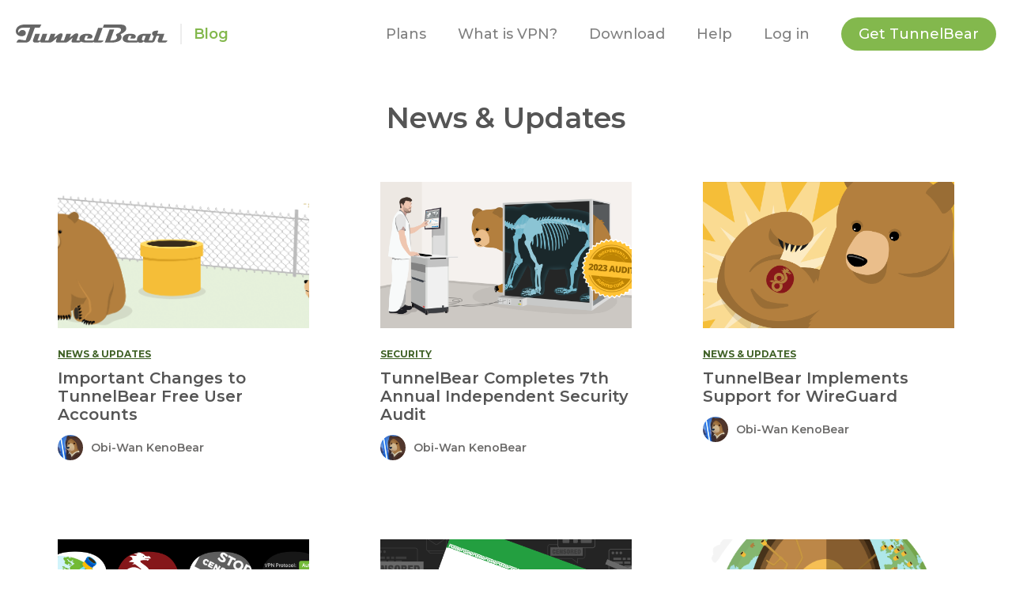

--- FILE ---
content_type: text/html; charset=utf-8
request_url: https://www.tunnelbear.com/blog/tag/news_updates/
body_size: 7139
content:
<!DOCTYPE html>
<html lang="en">
<head>
    <meta charset="utf-8" />
    <meta http-equiv="X-UA-Compatible" content="IE=edge" />

    <title>news &amp; updates - The TunnelBear Blog</title>
    <meta name="HandheldFriendly" content="True" />
    <meta name="viewport" content="width=device-width, initial-scale=1.0" />

    <link href="https://fonts.googleapis.com/css?family=Montserrat:400,500,600,700,800" rel="stylesheet">
    <link rel="stylesheet" type="text/css" href="https://www.tunnelbear.com/blog/assets/built/screen.css?v=eb3baf2674" />
    <script async custom-element="amp-analytics" src="https://cdn.ampproject.org/v0/amp-analytics-0.1.js"></script>

    <link rel="icon" href="https://www.tunnelbear.com/blog/content/images/size/w256h256/2017/10/favicon-96x96.png" type="image/png">
    <link rel="canonical" href="https://www.tunnelbear.com/blog/tag/news_updates/">
    <meta name="referrer" content="no-referrer-when-downgrade">
    <link rel="next" href="https://www.tunnelbear.com/blog/tag/news_updates/page/2/">
    
    <meta property="og:site_name" content="The TunnelBear Blog">
    <meta property="og:type" content="website">
    <meta property="og:title" content="news &amp; updates - The TunnelBear Blog">
    <meta property="og:url" content="https://www.tunnelbear.com/blog/tag/news_updates/">
    <meta property="og:image" content="https://www.tunnelbear.com/blog/content/images/2017/08/blog-1.png">
    <meta name="twitter:card" content="summary_large_image">
    <meta name="twitter:title" content="news &amp; updates - The TunnelBear Blog">
    <meta name="twitter:url" content="https://www.tunnelbear.com/blog/tag/news_updates/">
    <meta name="twitter:image" content="https://www.tunnelbear.com/blog/content/images/2017/08/blog-1.png">
    <meta name="twitter:site" content="@theTunnelBear">
    <meta property="og:image:width" content="1200">
    <meta property="og:image:height" content="630">
    
    <script type="application/ld+json">
{
    "@context": "https://schema.org",
    "@type": "Series",
    "publisher": {
        "@type": "Organization",
        "name": "The TunnelBear Blog",
        "url": "https://www.tunnelbear.com/blog/",
        "logo": {
            "@type": "ImageObject",
            "url": "https://www.tunnelbear.com/blog/content/images/size/w256h256/2017/10/favicon-96x96.png",
            "width": 60,
            "height": 60
        }
    },
    "url": "https://www.tunnelbear.com/blog/tag/news_updates/",
    "name": "news & updates",
    "mainEntityOfPage": "https://www.tunnelbear.com/blog/tag/news_updates/"
}
    </script>

    <meta name="generator" content="Ghost 6.13">
    <link rel="alternate" type="application/rss+xml" title="The TunnelBear Blog" href="https://www.tunnelbear.com/blog/rss/">
    <script defer src="https://cdn.jsdelivr.net/ghost/portal@~2.56/umd/portal.min.js" data-i18n="true" data-ghost="https://www.tunnelbear.com/blog/" data-key="53e83125f7db56f89b34d94e93" data-api="https://tunnelbear-blog.ghost.io/blog/ghost/api/content/" data-locale="en" crossorigin="anonymous"></script><style id="gh-members-styles">.gh-post-upgrade-cta-content,
.gh-post-upgrade-cta {
    display: flex;
    flex-direction: column;
    align-items: center;
    font-family: -apple-system, BlinkMacSystemFont, 'Segoe UI', Roboto, Oxygen, Ubuntu, Cantarell, 'Open Sans', 'Helvetica Neue', sans-serif;
    text-align: center;
    width: 100%;
    color: #ffffff;
    font-size: 16px;
}

.gh-post-upgrade-cta-content {
    border-radius: 8px;
    padding: 40px 4vw;
}

.gh-post-upgrade-cta h2 {
    color: #ffffff;
    font-size: 28px;
    letter-spacing: -0.2px;
    margin: 0;
    padding: 0;
}

.gh-post-upgrade-cta p {
    margin: 20px 0 0;
    padding: 0;
}

.gh-post-upgrade-cta small {
    font-size: 16px;
    letter-spacing: -0.2px;
}

.gh-post-upgrade-cta a {
    color: #ffffff;
    cursor: pointer;
    font-weight: 500;
    box-shadow: none;
    text-decoration: underline;
}

.gh-post-upgrade-cta a:hover {
    color: #ffffff;
    opacity: 0.8;
    box-shadow: none;
    text-decoration: underline;
}

.gh-post-upgrade-cta a.gh-btn {
    display: block;
    background: #ffffff;
    text-decoration: none;
    margin: 28px 0 0;
    padding: 8px 18px;
    border-radius: 4px;
    font-size: 16px;
    font-weight: 600;
}

.gh-post-upgrade-cta a.gh-btn:hover {
    opacity: 0.92;
}</style>
    <script defer src="https://cdn.jsdelivr.net/ghost/sodo-search@~1.8/umd/sodo-search.min.js" data-key="53e83125f7db56f89b34d94e93" data-styles="https://cdn.jsdelivr.net/ghost/sodo-search@~1.8/umd/main.css" data-sodo-search="https://tunnelbear-blog.ghost.io/blog/" data-locale="en" crossorigin="anonymous"></script>
    
    <link href="https://www.tunnelbear.com/blog/webmentions/receive/" rel="webmention">
    <script defer src="/blog/public/cards.min.js?v=eb3baf2674"></script>
    <link rel="stylesheet" type="text/css" href="/blog/public/cards.min.css?v=eb3baf2674">
    <script defer src="/blog/public/member-attribution.min.js?v=eb3baf2674"></script>
    <script defer src="/blog/public/ghost-stats.min.js?v=eb3baf2674" data-stringify-payload="false" data-datasource="analytics_events" data-storage="localStorage" data-host="https://www.tunnelbear.com/blog/.ghost/analytics/api/v1/page_hit"  tb_site_uuid="b22ac285-f74a-449d-bbb6-3261f8795a8e" tb_post_uuid="undefined" tb_post_type="null" tb_member_uuid="undefined" tb_member_status="undefined"></script><style>:root {--ghost-accent-color: #15171A;}</style>
     <!-- Google Tag Manager -->
   <script>(function(w,d,s,l,i){w[l]=w[l]||[];w[l].push({'gtm.start':
   new Date().getTime(),event:'gtm.js'});var f=d.getElementsByTagName(s)[0],
   j=d.createElement(s),dl=l!='dataLayer'?'&l='+l:'';j.async=true;j.src=
   'https://www.googletagmanager.com/gtm.js?id='+i+dl;f.parentNode.insertBefore(j,f);
   })(window,document,'script','dataLayer','GTM-T7R6XPL');</script>
<!-- End Google Tag Manager -->
<script>
  // Dynamic UTM tracking on download link
  document.addEventListener("DOMContentLoaded", function(event) { 
    var down_link = document.getElementById("nav-download");
    var down_link_href = down_link.getAttribute('href');
    var post_title = "%2F";
    if (location.pathname !== "/blog/") {
      post_title = location.pathname.replace("/blog/", "");
      post_title = post_title.replace("/", "");
    }
    down_link.setAttribute('href', down_link_href + '?utm_source=pricing&utm_content=' + post_title);
  });
    
  
  if (location.search && location.search.indexOf('email_id=') > -1) {
	var search = location.search.split('&'); 
	var email_id = '';
	for (var i = 0; i < search.length; i++) {
	  if (search[i].indexOf('email_id=') > -1) {
		email_id = search[i].substring(search[i].indexOf('=') + 1); 
        continue;
	  }
	}
    if (email_id.length < 254) {
		document.cookie = 'tb_email=' + encodeURIComponent(email_id) + '; path=/';
    }
  }

</script>

<style type="text/css">
    
    html body .post-content img {
        margin-top: 20px
    }
    
    .post-template .post .post-content img[src$='#centered'] { 
        max-width: 100%;
        width: auto;
        margin: 20px auto;
        display: block;
    }
    
    .post-template .post .post-content img[src$='#portrait-centered'] { 
        max-width: 472px;
        margin: 20px auto;
        display: block;
    }
    
    .post-content img.portrait-centered { 
        max-width: 472px;
        margin: 20px auto;
        display: block;
    }
    
    .post-template .post .post-content img[src$='#float-left'] { 
        float:left;
        margin: 10px 40px 26px 0px;
    }
    
    .post-content img.float-left { 
        float:left;
        margin: 10px 40px 26px 0px;
    }
    
    .post-template .post .post-content img[src$='#float-right'] { 
        float:right;
        margin: 10px 0px 26px 40px;
    }
    
    .post-content img.float-right { 
        float:right;
        margin: 10px 0px 26px 40px;
    }
    
    @media (max-width: 767px) {
        .post-content img.float-right, .post-content img.float-left { 
        	float: none;
        	margin: 20px auto;
            display: block;
    	}
    }
    
    .post-content img.centered { 
        display: block;
        margin: 10px auto;
    }
    
    .post-content img.size.sm { 
        width: 230px
    }
    
    .post-content img.size.md { 
        width: 450px
    }
    
    .post-content img.size.lg { 
        width: 700px
    }
    
    .post-content .highlight { 
        width: 100%;
        border-radius: 3px;
        background-color: #f6f6f6;
        padding: 20px 15px;
        margin: 30px auto;
    }
    
    .post-content .highlight.border { 
        background-color: #fafafa;
        border: 1px solid #c7c7c7;
    }
    
    .post-content .hidden-xs { 
        display: block !important
    }
    
    @media (max-width: 767px) {
        .post-content .hidden-xs { 
        	display: none !important
    	}
    }
    
    .post-content .visible-xs { 
        display: none !important
    }
    
    @media (max-width: 767px) {
        .post-content .visible-xs { 
        	display: block !important
    	}
    }
    
    #battle-for-the-net-btn {
      display: block; 
      margin: 35px 0 50px 0;
      text-align: center;
      background: #ff3434;
      color: #ffffff;
      border-radius: 5px;
      font-weight: bold;
      font-size:26px;
      font-family: system-ui;
      line-height: 2.2em;
      padding: 2px 6px 3px;
      -webkit-box-shadow: 0px 25px 95px -8px rgba(0,0,0,0.3);
      -moz-box-shadow: 0px 25px 95px -8px rgba(0,0,0,0.3);
      box-shadow: 0px 25px 95px -8px rgba(0,0,0,0.3);
      -webkit-transition: all 150ms ease-in;
      -ms-transition: all 150ms ease-in;
      -moz-transition: all 150ms ease-in;
      transition: transform 150ms ease-in;
      -webkit-transform: scale(1);
      -ms-transform: scale(1);
      -moz-transform: scale(1);
      transform: scale(1);
      cursor: pointer;
    }
    
    #battle-for-the-net-btn:hover {
      -webkit-transform: scale(1.01);
      -ms-transform: scale(1.01);
      -moz-transform: scale(1.01);
      transform: scale(1.01);
    }

</style>

<style type="text/css">
    img[src$="/blog/content/images/2017/11/email_teamsignature@2x.png"] {
    	max-width: 100%;
        width: 211px;
    }
    img[src$="/blog/content/images/2018/11/tb-team-green.png"] {
    	max-width: 100%;
        width: 241px;
    }
    img[src$="https://s3.amazonaws.com/tunnelbear/images/tb-team-green.png"] {
    	max-width: 100%;
        width: 241px;
    }
    img.bg-img {
    	display: none !important;
    }
    q.styled-quote.large {
        min-width: 60%;
        max-width: 60%;
    }
    q.styled-quote.small {
        min-width: 350px;
        max-width: 350px;
    }
    @media (max-width: 767px) {
        q.styled-quote.small, q.styled-quote.large {
            min-width: 100%;
        }
    }
</style>
</head>

<body class="tag-template tag-news_updates">
    <amp-analytics type="googleanalytics">
        <script type="application/json">
        {
            "vars": {
                "account": "UA-23359981-6"
            },
            "triggers": {
                "trackPageview": {
                    "on": "visible",
                    "request": "pageview"
                }
            }
        }
        </script>
    </amp-analytics>
    
    <div class="site-wrapper">
        <nav id="main-nav">
  <div class="nav-inner">
    <div class="nav-top-bar">
      <div class="nav-logo-holder">
        <a href="https://www.tunnelbear.com" class="nav-logo">
          <img class="hidden-md" src="https://www.tunnelbear.com/blog/assets/images/tb-logo.svg?v=eb3baf2674" alt="TunnelBear">
          <img class="visible-md" src="https://www.tunnelbear.com/blog/assets/images/tb-mobile-logo.svg?v=eb3baf2674" alt="TunnelBear">
        </a>
        <div class="divider" aria-hidden="true"></div>
        <a class="current" href="https://www.tunnelbear.com/blog">Blog</a>
      </div>
      <button id="menu-btn" class="visible-xs" aria-label="Menu"><img src="https://www.tunnelbear.com/blog/assets/images/mobile-menu.svg?v=eb3baf2674" alt="Menu"></button>
    </div>
    <div id="drawer" class="drawer">
      <div id="screen" class="nav-screen" aria-hidden="true"></div>
      <div id="nav-items">
        <div class="mobile-controls">
          <button id="close" class="nav-close" aria-label="close navigation"><img src="https://www.tunnelbear.com/blog/assets/images/close-x.svg?v=eb3baf2674" alt=""></button>
        </div>
        <div class="nav-menu">
          <div class="nav-item">
            <a href="https://www.tunnelbear.com/pricing">Plans</a></li>
          </div>
          <div class="nav-item">
            <a href="https://www.tunnelbear.com/what-is-vpn">What is VPN?</a></li>
          </div>
          <div class="nav-item">
            <a href="https://www.tunnelbear.com/download">Download</a></li>
          </div>
          <div class="nav-item">
            <a href="https://help.tunnelbear.com/hc/en-us">Help</a>
          </div>
          <div class="nav-item log-in">
            <a href="https://www.tunnelbear.com/account/login">Log in</a>
          </div>
          <div class="nav-item my-account d-none">
            <a href="https://www.tunnelbear.com/account">My&nbsp;Account</a>
          </div>
          <div class="nav-item bottom">
            <a id="nav-download" class="btn" href="https://www.tunnelbear.com/pricing">Get&nbsp;TunnelBear</a>
          </div>
        </div>
      </div>
    </div>
  </div>
</nav>


        <div class="content-wrapper">
    <main id="site-main" class="site-main outer">
        <div class="inner">

            <section>
                <div class="inner">
                        <h1 class="tag-title center">news &amp; updates</h1>
                    <div class="article-list">
                            <article class="article-card article-item">
  <div class="article-inner">
    <a href="/blog/important-changes-to-tunnelbear-free-user-accounts/">
      <div class="frame">
          <img class="cover" src="https://www.tunnelbear.com/blog/content/images/2025/12/image--1-.png">
      </div>
    </a>
    <div class="article-card-content">
      <header class="post-card-header">
            <a class="article-tag-link" href="/blog/tag/news_updates/">news &amp; updates</a>
        <h2 class="article-card-title"><a class="link-inherit" href="/blog/important-changes-to-tunnelbear-free-user-accounts/">Important Changes to TunnelBear Free User Accounts</a></h2>
      </header>

      <footer class="article-card-meta">
        <div class="authors-list">
          <div class="author-detail">
              <div class="avatar-frame">
                  <img class="avatar" src="//www.gravatar.com/avatar/b37bba5fbcbb26c16f1633d976a8d1df?s&#x3D;250&amp;d&#x3D;mm&amp;r&#x3D;x" alt="Obi-Wan KenoBear" />
              </div>
              <div class="author-details">
                <p class="name">Obi-Wan KenoBear</p>
              </div>
          </div>
        </ul>
      </footer>
    </div>
  </div>
</article>
                            <article class="article-card article-item">
  <div class="article-inner">
    <a href="/blog/tunnelbear-completes-7th-annual-independent-security-audit/">
      <div class="frame">
          <img class="cover" src="https://www.tunnelbear.com/blog/content/images/2024/02/cure53_2023.png">
      </div>
    </a>
    <div class="article-card-content">
      <header class="post-card-header">
            <a class="article-tag-link" href="/blog/tag/security/">security</a>
        <h2 class="article-card-title"><a class="link-inherit" href="/blog/tunnelbear-completes-7th-annual-independent-security-audit/">TunnelBear Completes 7th Annual Independent Security Audit</a></h2>
      </header>

      <footer class="article-card-meta">
        <div class="authors-list">
          <div class="author-detail">
              <div class="avatar-frame">
                  <img class="avatar" src="//www.gravatar.com/avatar/b37bba5fbcbb26c16f1633d976a8d1df?s&#x3D;250&amp;d&#x3D;mm&amp;r&#x3D;x" alt="Obi-Wan KenoBear" />
              </div>
              <div class="author-details">
                <p class="name">Obi-Wan KenoBear</p>
              </div>
          </div>
        </ul>
      </footer>
    </div>
  </div>
</article>
                            <article class="article-card article-item">
  <div class="article-inner">
    <a href="/blog/tunnelbear-implements-support-for-wireguard/">
      <div class="frame">
          <img class="cover" src="https://www.tunnelbear.com/blog/content/images/2023/07/wireguard.png">
      </div>
    </a>
    <div class="article-card-content">
      <header class="post-card-header">
            <a class="article-tag-link" href="/blog/tag/news_updates/">news &amp; updates</a>
        <h2 class="article-card-title"><a class="link-inherit" href="/blog/tunnelbear-implements-support-for-wireguard/">TunnelBear Implements Support for WireGuard</a></h2>
      </header>

      <footer class="article-card-meta">
        <div class="authors-list">
          <div class="author-detail">
              <div class="avatar-frame">
                  <img class="avatar" src="//www.gravatar.com/avatar/b37bba5fbcbb26c16f1633d976a8d1df?s&#x3D;250&amp;d&#x3D;mm&amp;r&#x3D;x" alt="Obi-Wan KenoBear" />
              </div>
              <div class="author-details">
                <p class="name">Obi-Wan KenoBear</p>
              </div>
          </div>
        </ul>
      </footer>
    </div>
  </div>
</article>
                            <article class="article-card article-item">
  <div class="article-inner">
    <a href="/blog/2022-year-in-review/">
      <div class="frame">
          <img class="cover" src="https://www.tunnelbear.com/blog/content/images/2023/04/year_in_review_2022.png">
      </div>
    </a>
    <div class="article-card-content">
      <header class="post-card-header">
            <a class="article-tag-link" href="/blog/tag/news_updates/">news &amp; updates</a>
        <h2 class="article-card-title"><a class="link-inherit" href="/blog/2022-year-in-review/">2022 Year in Review</a></h2>
      </header>

      <footer class="article-card-meta">
        <div class="authors-list">
          <div class="author-detail">
              <div class="avatar-frame">
                  <img class="avatar" src="//www.gravatar.com/avatar/96bfd03fb2be36944ec4a6f6160f2d7a?s&#x3D;250&amp;d&#x3D;mm&amp;r&#x3D;x" alt="Paddlington Bear" />
              </div>
              <div class="author-details">
                <p class="name">Paddlington Bear</p>
              </div>
          </div>
        </ul>
      </footer>
    </div>
  </div>
</article>
                            <article class="article-card article-item">
  <div class="article-inner">
    <a href="/blog/tunnelbear-in-iran/">
      <div class="frame">
          <img class="cover" src="https://www.tunnelbear.com/blog/content/images/2022/09/iran2.png">
      </div>
    </a>
    <div class="article-card-content">
      <header class="post-card-header">
            <a class="article-tag-link" href="/blog/tag/anti-censorship/">anti-censorship</a>
        <h2 class="article-card-title"><a class="link-inherit" href="/blog/tunnelbear-in-iran/">TunnelBear free for Iran</a></h2>
      </header>

      <footer class="article-card-meta">
        <div class="authors-list">
          <div class="author-detail">
              <div class="avatar-frame">
                  <img class="avatar" src="//www.gravatar.com/avatar/b37bba5fbcbb26c16f1633d976a8d1df?s&#x3D;250&amp;d&#x3D;mm&amp;r&#x3D;x" alt="Obi-Wan KenoBear" />
              </div>
              <div class="author-details">
                <p class="name">Obi-Wan KenoBear</p>
              </div>
          </div>
        </ul>
      </footer>
    </div>
  </div>
</article>
                            <article class="article-card article-item">
  <div class="article-inner">
    <a href="/blog/global-encryption-day-statement/">
      <div class="frame">
          <img class="cover" src="https://www.tunnelbear.com/blog/content/images/2021/10/Earth-cutaway.png">
      </div>
    </a>
    <div class="article-card-content">
      <header class="post-card-header">
            <a class="article-tag-link" href="/blog/tag/news_updates/">news &amp; updates</a>
        <h2 class="article-card-title"><a class="link-inherit" href="/blog/global-encryption-day-statement/">Global Encryption Day Statement</a></h2>
      </header>

      <footer class="article-card-meta">
        <div class="authors-list">
          <div class="author-detail">
              <div class="avatar-frame">
                  <img class="avatar" src="https://www.tunnelbear.com/blog/content/images/2020/08/poohbear_jpg.jpg" alt="PoohBear" />
              </div>
              <div class="author-details">
                <p class="name">PoohBear</p>
              </div>
          </div>
        </ul>
      </footer>
    </div>
  </div>
</article>
                    </div>
                </div>
            </section>
        </div>
    </main>
</div>

        <footer id="main-footer" class="outer">
  <div class="inner">
    <div class="main-footer-content">
      <div class="footer-column">
        <h4 class="footer-title">TunnelBear</h4>
        <ul>
          <li><a href="https://www.tunnelbear.com/why-vpn">Why VPN?</a></li>
          <li><a href="https://www.tunnelbear.com/download">Download</a></li>
          <li><a href="https://www.tunnelbear.com/features">Features</a></li>
          <li><a href="https://www.tunnelbear.com/pricing">Pricing</a></li>
          <li><a href="https://www.tunnelbear.com/teams">TunnelBear for Teams</a></li>
          <li><a href="https://help.tunnelbear.com/">Help</a></li>
          <li><a href="https://www.tunnelbear.com/account">My Account</a></li>
        </ul>
      </div>
      <div class="footer-column">
        <h4 class="footer-title">Apps</h4>
        <ul>
          <li><a href="https://www.tunnelbear.com/apps/mac">Mac</a></li>
          <li><a href="https://www.tunnelbear.com/apps/windows">Windows</a></li>
          <li><a href="https://www.tunnelbear.com/apps/ios">iPhone &amp; iPad</a></li>
          <li><a href="https://www.tunnelbear.com/apps/android">Android</a></li>
          <li><a href="https://www.tunnelbear.com/apps/browser">Browser</a></li>
          <li><a href="https://www.tunnelbear.com/apps/blocker">Blocker</a></li>
        </ul>
      </div>
      <div class="footer-column">
        <h4 class="footer-title">Company</h4>
        <ul>
          <li><a href="https://www.tunnelbear.com/blog">Blog</a></li>
          <li><a href="https://www.tunnelbear.com/about">About Us</a></li>
          <li><a href="https://www.tunnelbear.com/jobs">Jobs</a></li>
          <li><a href="https://www.tunnelbear.com/affiliate">Affiliate</a></li>
          <li><a href="https://www.tunnelbear.com/internet-freedom-hub">Internet Freedom Hub</a></li>
          <li><a href="https://www.tunnelbear.com/privacy-policy">Privacy Policy</a></li>
          <li><a href="https://www.tunnelbear.com/tos">Terms of Service</a></li>
        </ul>
      </div>
      <div class="footer-column">
        <h4 class="footer-title">Follow Us</h4>
        <a class="footer-social" href="https://twitter.com/thetunnelbear" target="_blank">
            <img src="https://www.tunnelbear.com/blog/assets/images/twitter.svg?v=eb3baf2674">
        </a>
        <a class="footer-social" href="https://www.facebook.com/tunnelbear" target="_blank">
            <img src="https://www.tunnelbear.com/blog/assets/images/facebook.svg?v=eb3baf2674">
        </a>
      </div>
    </div>
    <div class="footer-essentials">
      <div class="center">
        <h4>Get the Bear Essentials</h4>
        <div class="apps-container">
          <div class="app">
            <a href="https://www.tunnelbear.com" target="_blank">
              <img class="app-icon" src="https://www.tunnelbear.com/blog/assets/images/tunnelbear-app.svg?v=eb3baf2674" alt="TunnelBear Icon"/>
              <p>TunnelBear</p>
            </a>
          </div>
        </div>
      </div>
    </div>
    <div class="footer-brand">
      <div class="center">
        <a href="https://www.tunnelbear.com">
          <img class="footer-logo" src="https://www.tunnelbear.com/blog/assets/images/tb-logo-footer.svg?v=eb3baf2674" alt="TunnelBear" />
        </a>
        <p>&copy;<span id="year"></span> TunnelBear LLC.</p>
        <p> Grizzly regards from Toronto, Canada</p>
      </div>
    </div>
  </div>
</footer>

    </div>

    <script src="https://code.jquery.com/jquery-3.2.1.min.js" integrity="sha256-hwg4gsxgFZhOsEEamdOYGBf13FyQuiTwlAQgxVSNgt4="crossorigin="anonymous"></script>

    <script type="text/javascript" src="https://www.tunnelbear.com/blog/assets/js/jquery.fitvids.js?v=eb3baf2674"></script>

    <script>
        // define global variable
        var maxPages = parseInt('9');
    </script>
    <script src="https://www.tunnelbear.com/blog/assets/js/infinitescroll.js?v=eb3baf2674"></script>

    <script>
$(document).ready(function () {
  var menuBtn = document.querySelector('#menu-btn');
  var closeBtn = document.querySelector('#close');
  var mobileScreen = document.querySelector('#screen');
  var drawer = document.querySelector('#drawer');
  var logIn = $('.log-in');
  var myAccount = $('.my-account');
  var getTBBtn = $('#nav-download');

  var toggleMobileMenu = function() {
    drawer.classList.toggle('mobile-open');
    $(document.body).toggleClass('no-scroll');
  }

  menuBtn.onclick = function(){
    toggleMobileMenu();
  }

  closeBtn.onclick = function(){
    toggleMobileMenu();
  }

  mobileScreen.onclick = function(){
    toggleMobileMenu();
  }

  var scrolling = true;

  var adjustHeader = function() {
    if ($(window).scrollTop() > 50) {
      if (!scrolling) return;
      $('nav').addClass('scrolled');
      scrolling = false;
    } else {
      if (scrolling) return;
      $('nav').removeClass('scrolled');
      scrolling = true;
    }
  };
  adjustHeader();
  $(window).on('scroll', adjustHeader);

// **** cookie logic is taken from https://www.w3schools.com/js/tryit.asp?filename=tryjs_cookie_username ******//
  function checkCookie() {
    let cookieValue = getCookie('TB_SESSION');
    if (cookieValue !== '') {
      console.log('not hiding my-acc')
      myAccount.removeClass('d-none');
      logIn.addClass('d-none');
      checkFreeUser(cookieValue);
    } else {
      myAccount.addClass('d-none');
      logIn.removeClass('d-none');
      getTBBtn.removeClass('d-none');
      getTBBtn.text('Get TunnelBear');
    }
  }
  function getCookie(cookieName) {
    let name = cookieName + "=";
    let decodeCookie = decodeURIComponent(document.cookie);
    let ca = decodeCookie.split(';');
    for(let i = 0; i < ca.length; i++) {
      let c = ca[i];
      while (c.charAt(0) == ' ') {
        c = c.substring(1);
      }
      if (c.indexOf(name) == 0) {
        return c.substring(name.length, c.length);
      }
    }
    return '';
  }
// ***** end of cookie logic ******* //
  function checkFreeUser(cookie) {
    let data = JSON.parse(decodeURIComponent(cookie))
    if (data.bearType == 'Little+TunnelBear') {
      getTBBtn.text('Upgrade');
      getTBBtn.removeClass('d-none');
    } else {
      getTBBtn.addClass('d-none');
    }
  }
  checkCookie();
});
</script>

<script>
  $(document).ready(function () {
      var year = document.querySelector('#year');
      year.innerHTML = (new Date()).getFullYear();
  });
</script>


    <script type="text/javascript">
    /* js-cookie */
    !function(e){var n=!1;if("function"==typeof define&&define.amd&&(define(e),n=!0),"object"==typeof exports&&(module.exports=e(),n=!0),!n){var o=window.Cookies,t=window.Cookies=e();t.noConflict=function(){return window.Cookies=o,t}}}(function(){function e(){for(var e=0,n={};e<arguments.length;e++){var o=arguments[e];for(var t in o)n[t]=o[t]}return n}return function n(o){function t(n,r,i){var c;if("undefined"!=typeof document){if(arguments.length>1){if("number"==typeof(i=e({path:"/"},t.defaults,i)).expires){var a=new Date;a.setMilliseconds(a.getMilliseconds()+864e5*i.expires),i.expires=a}i.expires=i.expires?i.expires.toUTCString():"";try{c=JSON.stringify(r),/^[\{\[]/.test(c)&&(r=c)}catch(e){}r=o.write?o.write(r,n):encodeURIComponent(String(r)).replace(/%(23|24|26|2B|3A|3C|3E|3D|2F|3F|40|5B|5D|5E|60|7B|7D|7C)/g,decodeURIComponent),n=(n=(n=encodeURIComponent(String(n))).replace(/%(23|24|26|2B|5E|60|7C)/g,decodeURIComponent)).replace(/[\(\)]/g,escape);var s="";for(var f in i)i[f]&&(s+="; "+f,!0!==i[f]&&(s+="="+i[f]));return document.cookie=n+"="+r+s}n||(c={});for(var p=document.cookie?document.cookie.split("; "):[],d=/(%[0-9A-Z]{2})+/g,u=0;u<p.length;u++){var l=p[u].split("="),C=l.slice(1).join("=");this.json||'"'!==C.charAt(0)||(C=C.slice(1,-1));try{var g=l[0].replace(d,decodeURIComponent);if(C=o.read?o.read(C,g):o(C,g)||C.replace(d,decodeURIComponent),this.json)try{C=JSON.parse(C)}catch(e){}if(n===g){c=C;break}n||(c[g]=C)}catch(e){}}return c}}return t.set=t,t.get=function(e){return t.call(t,e)},t.getJSON=function(){return t.apply({json:!0},[].slice.call(arguments))},t.defaults={},t.remove=function(n,o){t(n,"",e(o,{expires:-1}))},t.withConverter=n,t}(function(){})});
    
    if (!Cookies.get('tb_mkt')) {
      Cookies.set('tb_mkt', JSON.stringify({utm_source: 'blog', utm_medium: 'home'}));
    }
</script>
<script defer src="https://static.cloudflareinsights.com/beacon.min.js/vcd15cbe7772f49c399c6a5babf22c1241717689176015" integrity="sha512-ZpsOmlRQV6y907TI0dKBHq9Md29nnaEIPlkf84rnaERnq6zvWvPUqr2ft8M1aS28oN72PdrCzSjY4U6VaAw1EQ==" data-cf-beacon='{"rayId":"9c3ae699491cd319","version":"2025.9.1","serverTiming":{"name":{"cfExtPri":true,"cfEdge":true,"cfOrigin":true,"cfL4":true,"cfSpeedBrain":true,"cfCacheStatus":true}},"token":"0e7ea94bed2c4b5683da4c2a107d1865","b":1}' crossorigin="anonymous"></script>
</body>
</html>


--- FILE ---
content_type: text/html; charset=utf-8
request_url: https://www.tunnelbear.com/blog/tag/news_updates//page/2/
body_size: 5598
content:
<!DOCTYPE html>
<html lang="en">
<head>
    <meta charset="utf-8" />
    <meta http-equiv="X-UA-Compatible" content="IE=edge" />

    <title>news &amp; updates - The TunnelBear Blog (Page 2)</title>
    <meta name="HandheldFriendly" content="True" />
    <meta name="viewport" content="width=device-width, initial-scale=1.0" />

    <link href="https://fonts.googleapis.com/css?family=Montserrat:400,500,600,700,800" rel="stylesheet">
    <link rel="stylesheet" type="text/css" href="https://www.tunnelbear.com/blog/assets/built/screen.css?v=6b4eaf71a0" />
    <script async custom-element="amp-analytics" src="https://cdn.ampproject.org/v0/amp-analytics-0.1.js"></script>

    <link rel="icon" href="https://www.tunnelbear.com/blog/content/images/size/w256h256/2017/10/favicon-96x96.png" type="image/png">
    <link rel="canonical" href="https://www.tunnelbear.com/blog/tag/news_updates/page/2/">
    <meta name="referrer" content="no-referrer-when-downgrade">
    <link rel="prev" href="https://www.tunnelbear.com/blog/tag/news_updates/">
    <link rel="next" href="https://www.tunnelbear.com/blog/tag/news_updates/page/3/">
    <meta name="generator" content="Ghost 6.13">
    <link rel="alternate" type="application/rss+xml" title="The TunnelBear Blog" href="https://www.tunnelbear.com/blog/rss/">
    <script defer src="https://cdn.jsdelivr.net/ghost/portal@~2.56/umd/portal.min.js" data-i18n="true" data-ghost="https://www.tunnelbear.com/blog/" data-key="53e83125f7db56f89b34d94e93" data-api="https://tunnelbear-blog.ghost.io/blog/ghost/api/content/" data-locale="en" crossorigin="anonymous"></script><style id="gh-members-styles">.gh-post-upgrade-cta-content,
.gh-post-upgrade-cta {
    display: flex;
    flex-direction: column;
    align-items: center;
    font-family: -apple-system, BlinkMacSystemFont, 'Segoe UI', Roboto, Oxygen, Ubuntu, Cantarell, 'Open Sans', 'Helvetica Neue', sans-serif;
    text-align: center;
    width: 100%;
    color: #ffffff;
    font-size: 16px;
}

.gh-post-upgrade-cta-content {
    border-radius: 8px;
    padding: 40px 4vw;
}

.gh-post-upgrade-cta h2 {
    color: #ffffff;
    font-size: 28px;
    letter-spacing: -0.2px;
    margin: 0;
    padding: 0;
}

.gh-post-upgrade-cta p {
    margin: 20px 0 0;
    padding: 0;
}

.gh-post-upgrade-cta small {
    font-size: 16px;
    letter-spacing: -0.2px;
}

.gh-post-upgrade-cta a {
    color: #ffffff;
    cursor: pointer;
    font-weight: 500;
    box-shadow: none;
    text-decoration: underline;
}

.gh-post-upgrade-cta a:hover {
    color: #ffffff;
    opacity: 0.8;
    box-shadow: none;
    text-decoration: underline;
}

.gh-post-upgrade-cta a.gh-btn {
    display: block;
    background: #ffffff;
    text-decoration: none;
    margin: 28px 0 0;
    padding: 8px 18px;
    border-radius: 4px;
    font-size: 16px;
    font-weight: 600;
}

.gh-post-upgrade-cta a.gh-btn:hover {
    opacity: 0.92;
}</style>
    <script defer src="https://cdn.jsdelivr.net/ghost/sodo-search@~1.8/umd/sodo-search.min.js" data-key="53e83125f7db56f89b34d94e93" data-styles="https://cdn.jsdelivr.net/ghost/sodo-search@~1.8/umd/main.css" data-sodo-search="https://tunnelbear-blog.ghost.io/blog/" data-locale="en" crossorigin="anonymous"></script>
    
    <link href="https://www.tunnelbear.com/blog/webmentions/receive/" rel="webmention">
    <script defer src="/blog/public/cards.min.js?v=6b4eaf71a0"></script>
    <link rel="stylesheet" type="text/css" href="/blog/public/cards.min.css?v=6b4eaf71a0">
    <script defer src="/blog/public/member-attribution.min.js?v=6b4eaf71a0"></script>
    <script defer src="/blog/public/ghost-stats.min.js?v=6b4eaf71a0" data-stringify-payload="false" data-datasource="analytics_events" data-storage="localStorage" data-host="https://www.tunnelbear.com/blog/.ghost/analytics/api/v1/page_hit"  tb_site_uuid="b22ac285-f74a-449d-bbb6-3261f8795a8e" tb_post_uuid="undefined" tb_post_type="null" tb_member_uuid="undefined" tb_member_status="undefined"></script><style>:root {--ghost-accent-color: #15171A;}</style>
     <!-- Google Tag Manager -->
   <script>(function(w,d,s,l,i){w[l]=w[l]||[];w[l].push({'gtm.start':
   new Date().getTime(),event:'gtm.js'});var f=d.getElementsByTagName(s)[0],
   j=d.createElement(s),dl=l!='dataLayer'?'&l='+l:'';j.async=true;j.src=
   'https://www.googletagmanager.com/gtm.js?id='+i+dl;f.parentNode.insertBefore(j,f);
   })(window,document,'script','dataLayer','GTM-T7R6XPL');</script>
<!-- End Google Tag Manager -->
<script>
  // Dynamic UTM tracking on download link
  document.addEventListener("DOMContentLoaded", function(event) { 
    var down_link = document.getElementById("nav-download");
    var down_link_href = down_link.getAttribute('href');
    var post_title = "%2F";
    if (location.pathname !== "/blog/") {
      post_title = location.pathname.replace("/blog/", "");
      post_title = post_title.replace("/", "");
    }
    down_link.setAttribute('href', down_link_href + '?utm_source=pricing&utm_content=' + post_title);
  });
    
  
  if (location.search && location.search.indexOf('email_id=') > -1) {
	var search = location.search.split('&'); 
	var email_id = '';
	for (var i = 0; i < search.length; i++) {
	  if (search[i].indexOf('email_id=') > -1) {
		email_id = search[i].substring(search[i].indexOf('=') + 1); 
        continue;
	  }
	}
    if (email_id.length < 254) {
		document.cookie = 'tb_email=' + encodeURIComponent(email_id) + '; path=/';
    }
  }

</script>

<style type="text/css">
    
    html body .post-content img {
        margin-top: 20px
    }
    
    .post-template .post .post-content img[src$='#centered'] { 
        max-width: 100%;
        width: auto;
        margin: 20px auto;
        display: block;
    }
    
    .post-template .post .post-content img[src$='#portrait-centered'] { 
        max-width: 472px;
        margin: 20px auto;
        display: block;
    }
    
    .post-content img.portrait-centered { 
        max-width: 472px;
        margin: 20px auto;
        display: block;
    }
    
    .post-template .post .post-content img[src$='#float-left'] { 
        float:left;
        margin: 10px 40px 26px 0px;
    }
    
    .post-content img.float-left { 
        float:left;
        margin: 10px 40px 26px 0px;
    }
    
    .post-template .post .post-content img[src$='#float-right'] { 
        float:right;
        margin: 10px 0px 26px 40px;
    }
    
    .post-content img.float-right { 
        float:right;
        margin: 10px 0px 26px 40px;
    }
    
    @media (max-width: 767px) {
        .post-content img.float-right, .post-content img.float-left { 
        	float: none;
        	margin: 20px auto;
            display: block;
    	}
    }
    
    .post-content img.centered { 
        display: block;
        margin: 10px auto;
    }
    
    .post-content img.size.sm { 
        width: 230px
    }
    
    .post-content img.size.md { 
        width: 450px
    }
    
    .post-content img.size.lg { 
        width: 700px
    }
    
    .post-content .highlight { 
        width: 100%;
        border-radius: 3px;
        background-color: #f6f6f6;
        padding: 20px 15px;
        margin: 30px auto;
    }
    
    .post-content .highlight.border { 
        background-color: #fafafa;
        border: 1px solid #c7c7c7;
    }
    
    .post-content .hidden-xs { 
        display: block !important
    }
    
    @media (max-width: 767px) {
        .post-content .hidden-xs { 
        	display: none !important
    	}
    }
    
    .post-content .visible-xs { 
        display: none !important
    }
    
    @media (max-width: 767px) {
        .post-content .visible-xs { 
        	display: block !important
    	}
    }
    
    #battle-for-the-net-btn {
      display: block; 
      margin: 35px 0 50px 0;
      text-align: center;
      background: #ff3434;
      color: #ffffff;
      border-radius: 5px;
      font-weight: bold;
      font-size:26px;
      font-family: system-ui;
      line-height: 2.2em;
      padding: 2px 6px 3px;
      -webkit-box-shadow: 0px 25px 95px -8px rgba(0,0,0,0.3);
      -moz-box-shadow: 0px 25px 95px -8px rgba(0,0,0,0.3);
      box-shadow: 0px 25px 95px -8px rgba(0,0,0,0.3);
      -webkit-transition: all 150ms ease-in;
      -ms-transition: all 150ms ease-in;
      -moz-transition: all 150ms ease-in;
      transition: transform 150ms ease-in;
      -webkit-transform: scale(1);
      -ms-transform: scale(1);
      -moz-transform: scale(1);
      transform: scale(1);
      cursor: pointer;
    }
    
    #battle-for-the-net-btn:hover {
      -webkit-transform: scale(1.01);
      -ms-transform: scale(1.01);
      -moz-transform: scale(1.01);
      transform: scale(1.01);
    }

</style>

<style type="text/css">
    img[src$="/blog/content/images/2017/11/email_teamsignature@2x.png"] {
    	max-width: 100%;
        width: 211px;
    }
    img[src$="/blog/content/images/2018/11/tb-team-green.png"] {
    	max-width: 100%;
        width: 241px;
    }
    img[src$="https://s3.amazonaws.com/tunnelbear/images/tb-team-green.png"] {
    	max-width: 100%;
        width: 241px;
    }
    img.bg-img {
    	display: none !important;
    }
    q.styled-quote.large {
        min-width: 60%;
        max-width: 60%;
    }
    q.styled-quote.small {
        min-width: 350px;
        max-width: 350px;
    }
    @media (max-width: 767px) {
        q.styled-quote.small, q.styled-quote.large {
            min-width: 100%;
        }
    }
</style>
</head>

<body class="tag-template tag-news_updates paged">
    <amp-analytics type="googleanalytics">
        <script type="application/json">
        {
            "vars": {
                "account": "UA-23359981-6"
            },
            "triggers": {
                "trackPageview": {
                    "on": "visible",
                    "request": "pageview"
                }
            }
        }
        </script>
    </amp-analytics>
    
    <div class="site-wrapper">
        <nav id="main-nav">
  <div class="nav-inner">
    <div class="nav-top-bar">
      <div class="nav-logo-holder">
        <a href="https://www.tunnelbear.com" class="nav-logo">
          <img class="hidden-md" src="https://www.tunnelbear.com/blog/assets/images/tb-logo.svg?v=6b4eaf71a0" alt="TunnelBear">
          <img class="visible-md" src="https://www.tunnelbear.com/blog/assets/images/tb-mobile-logo.svg?v=6b4eaf71a0" alt="TunnelBear">
        </a>
        <div class="divider" aria-hidden="true"></div>
        <a class="current" href="https://www.tunnelbear.com/blog">Blog</a>
      </div>
      <button id="menu-btn" class="visible-xs" aria-label="Menu"><img src="https://www.tunnelbear.com/blog/assets/images/mobile-menu.svg?v=6b4eaf71a0" alt="Menu"></button>
    </div>
    <div id="drawer" class="drawer">
      <div id="screen" class="nav-screen" aria-hidden="true"></div>
      <div id="nav-items">
        <div class="mobile-controls">
          <button id="close" class="nav-close" aria-label="close navigation"><img src="https://www.tunnelbear.com/blog/assets/images/close-x.svg?v=6b4eaf71a0" alt=""></button>
        </div>
        <div class="nav-menu">
          <div class="nav-item">
            <a href="https://www.tunnelbear.com/pricing">Plans</a></li>
          </div>
          <div class="nav-item">
            <a href="https://www.tunnelbear.com/what-is-vpn">What is VPN?</a></li>
          </div>
          <div class="nav-item">
            <a href="https://www.tunnelbear.com/download">Download</a></li>
          </div>
          <div class="nav-item">
            <a href="https://help.tunnelbear.com/hc/en-us">Help</a>
          </div>
          <div class="nav-item log-in">
            <a href="https://www.tunnelbear.com/account/login">Log in</a>
          </div>
          <div class="nav-item my-account d-none">
            <a href="https://www.tunnelbear.com/account">My&nbsp;Account</a>
          </div>
          <div class="nav-item bottom">
            <a id="nav-download" class="btn" href="https://www.tunnelbear.com/pricing">Get&nbsp;TunnelBear</a>
          </div>
        </div>
      </div>
    </div>
  </div>
</nav>


        <div class="content-wrapper">
    <main id="site-main" class="site-main outer">
        <div class="inner">

            <section>
                <div class="inner">
                        <h1 class="tag-title center">news &amp; updates</h1>
                    <div class="article-list">
                            <article class="article-card article-item">
  <div class="article-inner">
    <a href="/blog/new-tunnels-to-kenya-nigeria-and-south-africa/">
      <div class="frame">
          <img class="cover" src="https://www.tunnelbear.com/blog/content/images/2021/10/New-tunnels-to-Kenya-Nigeria-and-South-Africa-1.png">
      </div>
    </a>
    <div class="article-card-content">
      <header class="post-card-header">
            <a class="article-tag-link" href="/blog/tag/news_updates/">news &amp; updates</a>
        <h2 class="article-card-title"><a class="link-inherit" href="/blog/new-tunnels-to-kenya-nigeria-and-south-africa/">New Tunnels to Kenya, Nigeria, and South Africa</a></h2>
      </header>

      <footer class="article-card-meta">
        <div class="authors-list">
          <div class="author-detail">
              <div class="avatar-frame">
                  <img class="avatar" src="https://www.tunnelbear.com/blog/content/images/2020/06/CowBear-Bebop.png" alt="CowBear Bebop" />
              </div>
              <div class="author-details">
                <p class="name">CowBear Bebop</p>
              </div>
          </div>
        </ul>
      </footer>
    </div>
  </div>
</article>
                            <article class="article-card article-item">
  <div class="article-inner">
    <a href="/blog/tunnelbears-annual-security-audit-results-for-2020/">
      <div class="frame">
          <img class="cover" src="https://www.tunnelbear.com/blog/content/images/2021/05/audit2020.png">
      </div>
    </a>
    <div class="article-card-content">
      <header class="post-card-header">
            <a class="article-tag-link" href="/blog/tag/security/">security</a>
        <h2 class="article-card-title"><a class="link-inherit" href="/blog/tunnelbears-annual-security-audit-results-for-2020/">TunnelBear Completes 4th Annual Independent Security Audit</a></h2>
      </header>

      <footer class="article-card-meta">
        <div class="authors-list">
          <div class="author-detail">
              <div class="avatar-frame">
                  <img class="avatar" src="https://www.tunnelbear.com/blog/content/images/2020/06/CowBear-Bebop.png" alt="CowBear Bebop" />
              </div>
              <div class="author-details">
                <p class="name">CowBear Bebop</p>
              </div>
          </div>
        </ul>
      </footer>
    </div>
  </div>
</article>
                            <article class="article-card article-item">
  <div class="article-inner">
    <a href="/blog/new-tunnels-to-south-korea-cyprus-portugal-and-modova/">
      <div class="frame">
          <img class="cover" src="https://www.tunnelbear.com/blog/content/images/2021/03/New_Region_March_2021.png">
      </div>
    </a>
    <div class="article-card-content">
      <header class="post-card-header">
            <a class="article-tag-link" href="/blog/tag/news_updates/">news &amp; updates</a>
        <h2 class="article-card-title"><a class="link-inherit" href="/blog/new-tunnels-to-south-korea-cyprus-portugal-and-modova/">New Tunnels to South Korea, Cyprus, Portugal, and Moldova</a></h2>
      </header>

      <footer class="article-card-meta">
        <div class="authors-list">
          <div class="author-detail">
              <div class="avatar-frame">
                  <img class="avatar" src="https://www.tunnelbear.com/blog/content/images/2020/06/CowBear-Bebop.png" alt="CowBear Bebop" />
              </div>
              <div class="author-details">
                <p class="name">CowBear Bebop</p>
              </div>
          </div>
        </ul>
      </footer>
    </div>
  </div>
</article>
                            <article class="article-card article-item">
  <div class="article-inner">
    <a href="/blog/new-tunnels-to-peru-colombia-and-chile/">
      <div class="frame">
          <img class="cover" src="https://www.tunnelbear.com/blog/content/images/2020/12/New_Region_Chile_Peru_Colombia.png">
      </div>
    </a>
    <div class="article-card-content">
      <header class="post-card-header">
            <a class="article-tag-link" href="/blog/tag/news_updates/">news &amp; updates</a>
        <h2 class="article-card-title"><a class="link-inherit" href="/blog/new-tunnels-to-peru-colombia-and-chile/">New Tunnels to Peru, Colombia, and Chile</a></h2>
      </header>

      <footer class="article-card-meta">
        <div class="authors-list">
          <div class="author-detail">
              <div class="avatar-frame">
                  <img class="avatar" src="https://www.tunnelbear.com/blog/content/images/2020/06/CowBear-Bebop.png" alt="CowBear Bebop" />
              </div>
              <div class="author-details">
                <p class="name">CowBear Bebop</p>
              </div>
          </div>
        </ul>
      </footer>
    </div>
  </div>
</article>
                            <article class="article-card article-item">
  <div class="article-inner">
    <a href="/blog/tunnelbear-circumvents-iran-vpn-block/">
      <div class="frame">
          <img class="cover" src="https://www.tunnelbear.com/blog/content/images/2020/08/Iran_Announcement.png">
      </div>
    </a>
    <div class="article-card-content">
      <header class="post-card-header">
            <a class="article-tag-link" href="/blog/tag/anti-censorship/">anti-censorship</a>
        <h2 class="article-card-title"><a class="link-inherit" href="/blog/tunnelbear-circumvents-iran-vpn-block/">TunnelBear Circumvents Iran VPN Block, Launches 10GB Monthly Offer in the Country</a></h2>
      </header>

      <footer class="article-card-meta">
        <div class="authors-list">
          <div class="author-detail">
              <div class="avatar-frame">
                  <img class="avatar" src="https://www.tunnelbear.com/blog/content/images/2020/08/poohbear_jpg.jpg" alt="PoohBear" />
              </div>
              <div class="author-details">
                <p class="name">PoohBear</p>
              </div>
          </div>
        </ul>
      </footer>
    </div>
  </div>
</article>
                            <article class="article-card article-item">
  <div class="article-inner">
    <a href="/blog/new-tunnels-to-argentina/">
      <div class="frame">
          <img class="cover" src="https://www.tunnelbear.com/blog/content/images/2020/08/New_Region_Argentina.png">
      </div>
    </a>
    <div class="article-card-content">
      <header class="post-card-header">
            <a class="article-tag-link" href="/blog/tag/news_updates/">news &amp; updates</a>
        <h2 class="article-card-title"><a class="link-inherit" href="/blog/new-tunnels-to-argentina/">New Tunnels to Argentina</a></h2>
      </header>

      <footer class="article-card-meta">
        <div class="authors-list">
          <div class="author-detail">
              <div class="avatar-frame">
                  <img class="avatar" src="https://www.tunnelbear.com/blog/content/images/2020/06/CowBear-Bebop.png" alt="CowBear Bebop" />
              </div>
              <div class="author-details">
                <p class="name">CowBear Bebop</p>
              </div>
          </div>
        </ul>
      </footer>
    </div>
  </div>
</article>
                    </div>
                </div>
            </section>
        </div>
    </main>
</div>

        <footer id="main-footer" class="outer">
  <div class="inner">
    <div class="main-footer-content">
      <div class="footer-column">
        <h4 class="footer-title">TunnelBear</h4>
        <ul>
          <li><a href="https://www.tunnelbear.com/why-vpn">Why VPN?</a></li>
          <li><a href="https://www.tunnelbear.com/download">Download</a></li>
          <li><a href="https://www.tunnelbear.com/features">Features</a></li>
          <li><a href="https://www.tunnelbear.com/pricing">Pricing</a></li>
          <li><a href="https://www.tunnelbear.com/teams">TunnelBear for Teams</a></li>
          <li><a href="https://help.tunnelbear.com/">Help</a></li>
          <li><a href="https://www.tunnelbear.com/account">My Account</a></li>
        </ul>
      </div>
      <div class="footer-column">
        <h4 class="footer-title">Apps</h4>
        <ul>
          <li><a href="https://www.tunnelbear.com/apps/mac">Mac</a></li>
          <li><a href="https://www.tunnelbear.com/apps/windows">Windows</a></li>
          <li><a href="https://www.tunnelbear.com/apps/ios">iPhone &amp; iPad</a></li>
          <li><a href="https://www.tunnelbear.com/apps/android">Android</a></li>
          <li><a href="https://www.tunnelbear.com/apps/browser">Browser</a></li>
          <li><a href="https://www.tunnelbear.com/apps/blocker">Blocker</a></li>
        </ul>
      </div>
      <div class="footer-column">
        <h4 class="footer-title">Company</h4>
        <ul>
          <li><a href="https://www.tunnelbear.com/blog">Blog</a></li>
          <li><a href="https://www.tunnelbear.com/about">About Us</a></li>
          <li><a href="https://www.tunnelbear.com/jobs">Jobs</a></li>
          <li><a href="https://www.tunnelbear.com/affiliate">Affiliate</a></li>
          <li><a href="https://www.tunnelbear.com/internet-freedom-hub">Internet Freedom Hub</a></li>
          <li><a href="https://www.tunnelbear.com/privacy-policy">Privacy Policy</a></li>
          <li><a href="https://www.tunnelbear.com/tos">Terms of Service</a></li>
        </ul>
      </div>
      <div class="footer-column">
        <h4 class="footer-title">Follow Us</h4>
        <a class="footer-social" href="https://twitter.com/thetunnelbear" target="_blank">
            <img src="https://www.tunnelbear.com/blog/assets/images/twitter.svg?v=6b4eaf71a0">
        </a>
        <a class="footer-social" href="https://www.facebook.com/tunnelbear" target="_blank">
            <img src="https://www.tunnelbear.com/blog/assets/images/facebook.svg?v=6b4eaf71a0">
        </a>
      </div>
    </div>
    <div class="footer-essentials">
      <div class="center">
        <h4>Get the Bear Essentials</h4>
        <div class="apps-container">
          <div class="app">
            <a href="https://www.tunnelbear.com" target="_blank">
              <img class="app-icon" src="https://www.tunnelbear.com/blog/assets/images/tunnelbear-app.svg?v=6b4eaf71a0" alt="TunnelBear Icon"/>
              <p>TunnelBear</p>
            </a>
          </div>
        </div>
      </div>
    </div>
    <div class="footer-brand">
      <div class="center">
        <a href="https://www.tunnelbear.com">
          <img class="footer-logo" src="https://www.tunnelbear.com/blog/assets/images/tb-logo-footer.svg?v=6b4eaf71a0" alt="TunnelBear" />
        </a>
        <p>&copy;<span id="year"></span> TunnelBear LLC.</p>
        <p> Grizzly regards from Toronto, Canada</p>
      </div>
    </div>
  </div>
</footer>

    </div>

    <script src="https://code.jquery.com/jquery-3.2.1.min.js" integrity="sha256-hwg4gsxgFZhOsEEamdOYGBf13FyQuiTwlAQgxVSNgt4="crossorigin="anonymous"></script>

    <script type="text/javascript" src="https://www.tunnelbear.com/blog/assets/js/jquery.fitvids.js?v=6b4eaf71a0"></script>

    <script>
        // define global variable
        var maxPages = parseInt('9');
    </script>
    <script src="https://www.tunnelbear.com/blog/assets/js/infinitescroll.js?v=6b4eaf71a0"></script>

    <script>
$(document).ready(function () {
  var menuBtn = document.querySelector('#menu-btn');
  var closeBtn = document.querySelector('#close');
  var mobileScreen = document.querySelector('#screen');
  var drawer = document.querySelector('#drawer');
  var logIn = $('.log-in');
  var myAccount = $('.my-account');
  var getTBBtn = $('#nav-download');

  var toggleMobileMenu = function() {
    drawer.classList.toggle('mobile-open');
    $(document.body).toggleClass('no-scroll');
  }

  menuBtn.onclick = function(){
    toggleMobileMenu();
  }

  closeBtn.onclick = function(){
    toggleMobileMenu();
  }

  mobileScreen.onclick = function(){
    toggleMobileMenu();
  }

  var scrolling = true;

  var adjustHeader = function() {
    if ($(window).scrollTop() > 50) {
      if (!scrolling) return;
      $('nav').addClass('scrolled');
      scrolling = false;
    } else {
      if (scrolling) return;
      $('nav').removeClass('scrolled');
      scrolling = true;
    }
  };
  adjustHeader();
  $(window).on('scroll', adjustHeader);

// **** cookie logic is taken from https://www.w3schools.com/js/tryit.asp?filename=tryjs_cookie_username ******//
  function checkCookie() {
    let cookieValue = getCookie('TB_SESSION');
    if (cookieValue !== '') {
      console.log('not hiding my-acc')
      myAccount.removeClass('d-none');
      logIn.addClass('d-none');
      checkFreeUser(cookieValue);
    } else {
      myAccount.addClass('d-none');
      logIn.removeClass('d-none');
      getTBBtn.removeClass('d-none');
      getTBBtn.text('Get TunnelBear');
    }
  }
  function getCookie(cookieName) {
    let name = cookieName + "=";
    let decodeCookie = decodeURIComponent(document.cookie);
    let ca = decodeCookie.split(';');
    for(let i = 0; i < ca.length; i++) {
      let c = ca[i];
      while (c.charAt(0) == ' ') {
        c = c.substring(1);
      }
      if (c.indexOf(name) == 0) {
        return c.substring(name.length, c.length);
      }
    }
    return '';
  }
// ***** end of cookie logic ******* //
  function checkFreeUser(cookie) {
    let data = JSON.parse(decodeURIComponent(cookie))
    if (data.bearType == 'Little+TunnelBear') {
      getTBBtn.text('Upgrade');
      getTBBtn.removeClass('d-none');
    } else {
      getTBBtn.addClass('d-none');
    }
  }
  checkCookie();
});
</script>

<script>
  $(document).ready(function () {
      var year = document.querySelector('#year');
      year.innerHTML = (new Date()).getFullYear();
  });
</script>


    <script type="text/javascript">
    /* js-cookie */
    !function(e){var n=!1;if("function"==typeof define&&define.amd&&(define(e),n=!0),"object"==typeof exports&&(module.exports=e(),n=!0),!n){var o=window.Cookies,t=window.Cookies=e();t.noConflict=function(){return window.Cookies=o,t}}}(function(){function e(){for(var e=0,n={};e<arguments.length;e++){var o=arguments[e];for(var t in o)n[t]=o[t]}return n}return function n(o){function t(n,r,i){var c;if("undefined"!=typeof document){if(arguments.length>1){if("number"==typeof(i=e({path:"/"},t.defaults,i)).expires){var a=new Date;a.setMilliseconds(a.getMilliseconds()+864e5*i.expires),i.expires=a}i.expires=i.expires?i.expires.toUTCString():"";try{c=JSON.stringify(r),/^[\{\[]/.test(c)&&(r=c)}catch(e){}r=o.write?o.write(r,n):encodeURIComponent(String(r)).replace(/%(23|24|26|2B|3A|3C|3E|3D|2F|3F|40|5B|5D|5E|60|7B|7D|7C)/g,decodeURIComponent),n=(n=(n=encodeURIComponent(String(n))).replace(/%(23|24|26|2B|5E|60|7C)/g,decodeURIComponent)).replace(/[\(\)]/g,escape);var s="";for(var f in i)i[f]&&(s+="; "+f,!0!==i[f]&&(s+="="+i[f]));return document.cookie=n+"="+r+s}n||(c={});for(var p=document.cookie?document.cookie.split("; "):[],d=/(%[0-9A-Z]{2})+/g,u=0;u<p.length;u++){var l=p[u].split("="),C=l.slice(1).join("=");this.json||'"'!==C.charAt(0)||(C=C.slice(1,-1));try{var g=l[0].replace(d,decodeURIComponent);if(C=o.read?o.read(C,g):o(C,g)||C.replace(d,decodeURIComponent),this.json)try{C=JSON.parse(C)}catch(e){}if(n===g){c=C;break}n||(c[g]=C)}catch(e){}}return c}}return t.set=t,t.get=function(e){return t.call(t,e)},t.getJSON=function(){return t.apply({json:!0},[].slice.call(arguments))},t.defaults={},t.remove=function(n,o){t(n,"",e(o,{expires:-1}))},t.withConverter=n,t}(function(){})});
    
    if (!Cookies.get('tb_mkt')) {
      Cookies.set('tb_mkt', JSON.stringify({utm_source: 'blog', utm_medium: 'home'}));
    }
</script>
</body>
</html>


--- FILE ---
content_type: text/css; charset=UTF-8
request_url: https://www.tunnelbear.com/blog/assets/built/screen.css?v=eb3baf2674
body_size: 4270
content:
a,abbr,acronym,address,applet,article,aside,audio,big,blockquote,body,canvas,caption,cite,code,dd,del,details,dfn,div,dl,dt,em,embed,fieldset,figcaption,figure,footer,form,h1,h2,h3,h4,h5,h6,header,hgroup,html,iframe,img,ins,kbd,label,legend,li,mark,menu,nav,object,ol,output,p,pre,q,ruby,s,samp,section,small,span,strike,strong,sub,summary,sup,table,tbody,td,tfoot,th,thead,time,tr,tt,ul,var,video{margin:0;padding:0;border:0;font:inherit;font-size:100%;vertical-align:baseline}body{line-height:1}ol,ul{list-style:none}blockquote,q{quotes:none}blockquote:after,blockquote:before,q:after,q:before{content:"";content:none}img{max-width:100%;height:auto}html{box-sizing:border-box;font-family:sans-serif;-ms-text-size-adjust:100%;-webkit-text-size-adjust:100%}*,:after,:before{box-sizing:inherit}a{background-color:transparent}a:active,a:hover{outline:0}b,strong{font-weight:700}dfn,em,i{font-style:italic}h1{margin:.67em 0}small{font-size:80%}sub,sup{position:relative;font-size:75%;line-height:0;vertical-align:baseline}sup{top:-.5em}sub{bottom:-.25em}img{border:0}svg:not(:root){overflow:hidden}mark{background-color:#fdffb6}code,kbd,pre,samp{font-family:monospace,monospace;font-size:1em}button,input,optgroup,select,textarea{margin:0;color:inherit;font:inherit}button{overflow:visible;border:none}button,select{text-transform:none}button,html input[type=button],input[type=reset],input[type=submit]{cursor:pointer;-webkit-appearance:button}button[disabled],html input[disabled]{cursor:default}button::-moz-focus-inner,input::-moz-focus-inner{padding:0;border:0}input{line-height:normal}input:focus{outline:none}input[type=checkbox],input[type=radio]{box-sizing:border-box;padding:0}input[type=number]::-webkit-inner-spin-button,input[type=number]::-webkit-outer-spin-button{height:auto}input[type=search]{box-sizing:content-box;-webkit-appearance:textfield}input[type=search]::-webkit-search-cancel-button,input[type=search]::-webkit-search-decoration{-webkit-appearance:none}legend{padding:0;border:0}textarea{overflow:auto}table{border-spacing:0;border-collapse:collapse}td,th{padding:0}html{overflow-y:scroll;font-size:62.5%;-webkit-tap-highlight-color:rgba(0,0,0,0)}body,html{overflow-x:hidden}body{color:#383838;font-family:-apple-system,BlinkMacSystemFont,Segoe UI,Roboto,Oxygen,Ubuntu,Cantarell,Open Sans,Helvetica Neue,sans-serif;font-size:1.5rem;line-height:1.6em;font-weight:400;font-style:normal;letter-spacing:0;text-rendering:optimizeLegibility;-webkit-font-smoothing:antialiased;-moz-osx-font-smoothing:grayscale;-moz-font-feature-settings:"liga" on}::selection{text-shadow:none;background:#cfe3ba}hr{position:relative;display:block;width:100%;margin:2.5em 0 3.5em;padding:0;height:1px;border:0;border-top:1px solid #fff}audio,canvas,iframe,img,svg,video{vertical-align:middle}fieldset{margin:0;padding:0;border:0}textarea{resize:vertical}blockquote,dl,ol,p,ul{margin:0 0 1.5em}ol,ul{padding-left:1.3em;padding-right:1.5em}ol ol,ol ul,ul ol,ul ul{margin:.5em 0 1em}ul{list-style:disc}ol{list-style:decimal}ol,ul{max-width:100%}li{margin:.5em 0;padding-left:.3em;line-height:1.6em}dt{float:left;margin:0 20px 0 0;width:120px;color:#555;font-weight:500;text-align:right}dd{margin:0 0 5px;text-align:left}blockquote{margin:1.5em 0;padding:0 1.6em;border-left:.5em solid #f8f8f8}blockquote p{margin:.8em 0;font-size:1.2em;font-weight:300}blockquote small{display:inline-block;margin:.8em 0 .8em 1.5em;font-size:.9em;opacity:.8}blockquote small:before{content:"\2014 \00A0"}blockquote cite{font-weight:700}blockquote cite a{font-weight:400}a{color:#75a843;text-decoration:none}a:hover{text-decoration:underline}h1,h2,h3,h4,h5,h6{margin-top:0;line-height:1.15;font-weight:700;text-rendering:optimizeLegibility}h1{margin:0 0 .5em;font-size:5rem;font-weight:700}@media (max-width:500px){h1{font-size:2.2rem}}h2{margin:1.5em 0 .5em;font-size:2rem}@media (max-width:500px){h2{font-size:1.8rem}}h3{margin:1.5em 0 .5em;font-size:1.8rem;font-weight:500}@media (max-width:500px){h3{font-size:1.7rem}}h4{margin:1.5em 0 .5em;font-size:1.6rem;font-weight:500}h5,h6{margin:1.5em 0 .5em;font-size:1.4rem;font-weight:500}.kg-width-full,.kg-width-wide{width:auto}#main-nav{width:100%;z-index:500;padding:0 20px;position:fixed;top:0;left:0;background:#fff;border-bottom:1px solid transparent;transition:border .2s ease-in-out}#main-nav.scrolled{border-bottom:1px solid #ededed}@media (max-width:767px){#main-nav{padding:0;position:absolute}#main-nav.scrolled{border-bottom:1px solid transparent}}#main-nav a{font-size:18px}@media (max-width:992px){#main-nav a{font-size:16.2px}}#main-nav a:not(.btn){color:grey;text-decoration:none;line-height:1.6em;font-weight:500}#main-nav a:not(.btn):hover{color:#83b84d}#main-nav a.current{color:#83b84d;font-weight:600}#main-nav .btn{color:#fff;font-weight:500;background-color:#83b84d;border-radius:30px;padding:10px 22px;text-align:center}#main-nav .divider{background-color:#ededed;width:2px;height:26px;margin:0 15px}#main-nav .btn:hover{text-decoration:none;background-color:#7cb147}@media (max-width:767px){#main-nav .btn{display:block;width:100%}}#close,#menu-btn{padding:0;background:none}#menu-btn img{width:30px;height:30px}.nav-inner{width:100%;max-width:1340px;margin:0 auto;display:-ms-flexbox;display:flex;-ms-flex-direction:row;flex-direction:row;-ms-flex-wrap:nowrap;flex-wrap:nowrap;-ms-flex-pack:justify;justify-content:space-between;-ms-flex-align:center;align-items:center;height:86px}@media (max-width:767px){.nav-inner{-ms-flex-direction:column;flex-direction:column;-ms-flex-pack:space-evenly;justify-content:space-evenly;height:auto}}.nav-logo-holder{display:-ms-flexbox;display:flex;-ms-flex-direction:row;flex-direction:row;-ms-flex-align:center;align-items:center}@media (max-width:767px){.nav-top-bar{text-align:left;width:100%;padding:16px 20px;display:-ms-flexbox;display:flex;-ms-flex-direction:row;flex-direction:row;-ms-flex-pack:justify;justify-content:space-between;-ms-flex-align:center;align-items:center}}.nav-logo img{min-width:193px;line-height:1em!important}@media (max-width:992px){.nav-logo img{min-width:35px;width:35px}}.drawer{position:relative;width:100%;height:auto;padding:0;margin:0 0 0 auto;z-index:200}@media (max-width:767px){.drawer{position:fixed;top:0;right:0;width:100%;height:100%;max-width:0;transition-delay:.2s;transition:max-width 0 ease-in-out}}.nav-close{display:block;position:relative;right:-10px;margin-left:auto;width:32px;height:32px;border-radius:4px;padding:3px}.nav-close img{width:26px;height:26px}.nav-screen{display:none}@media (max-width:767px){.nav-screen{display:none;position:absolute;top:0;left:0;content:'';width:100%;height:100%;background-color:rgba(0,0,0,.3);z-index:-1}}#nav-items{width:100%;padding:0;display:-ms-flexbox;display:flex;-ms-flex-wrap:nowrap;flex-wrap:nowrap;-ms-flex-direction:row;flex-direction:row;margin:0 0 0 auto;-ms-flex-pack:end;justify-content:flex-end;height:auto}@media (max-width:767px){#nav-items{position:absolute;top:0;right:-280px;overflow:hidden;-ms-flex-direction:column;flex-direction:column;background:#fff;height:100%;padding:16px 30px 30px;max-width:280px;transition:transform .2s ease-in-out}}@media (max-width:767px){.drawer.mobile-open{max-width:100%;transition:none}.mobile-open #nav-items{height:100%;transform:translateX(-280px)}.mobile-open .nav-screen{display:block}}.mobile-controls{display:none;position:relative;width:100%}@media (max-width:767px){.mobile-controls{display:block}}.nav-menu{display:-ms-flexbox;display:flex;-ms-flex-direction:row;flex-direction:row;-ms-flex-align:center;align-items:center}@media (max-width:767px){.nav-menu{-ms-flex-direction:column;flex-direction:column;-ms-flex-align:start;-ms-grid-row-align:flex-start;align-items:flex-start;-ms-flex-positive:1;flex-grow:1}}.nav-item{margin-left:40px;width:auto}.d-none{display:none}@media (max-width:992px){.nav-item{margin:0;margin-left:20px}}@media (max-width:767px){.nav-item{margin:15px 0 0;width:100%}.nav-item.a{display:block;width:100%}.nav-item.bottom{-ms-flex-item-align:end;align-self:flex-end;margin-top:auto}}.site-header{position:relative;padding-top:33px;padding-bottom:33px;background:#fff;background-size:cover}.article-list{position:relative;display:-ms-flexbox;display:flex;-ms-flex-wrap:wrap;flex-wrap:wrap;-ms-flex-pack:baseline;justify-content:baseline;padding:60px 0 0;margin:0 -3.6665%}@media (max-width:767px){.article-list{padding-top:40px;margin:0;-ms-flex-pack:justify;justify-content:space-between}}@media (max-width:480px){.article-list{-ms-flex-pack:center;justify-content:center}}.article-card{width:26%;margin:0 3.6665% 80px}@media (max-width:767px){.article-card{width:48%;margin:0 1% 40px;max-width:310px}.article-inner{max-width:360px}}@media (max-width:480px){.article-card{width:100%;margin:0 0 40px;max-width:none}}.article-card .frame{width:100%;height:185px;overflow:hidden;display:-ms-flexbox;display:flex;-ms-flex-align:center;align-items:center;-ms-flex-pack:center;justify-content:center}@media (max-width:480px){.article-card .frame{height:185px}}.article-card img{width:100%;height:100%;object-fit:cover;transition:all .4s}.article-card:hover img.cover{transform:scale(1.1)}.article-card-content{padding:20px 0}a.article-tag-link{color:#406227;font-weight:700;font-size:12px;text-transform:uppercase;text-decoration:underline}a.article-tag-link:hover{color:#344e20}h2.article-card-title{font-weight:600;color:#555;margin-top:7px;margin-bottom:14px}.article-card-meta{padding:0}.article-card.featured{width:100%;max-width:1000px;margin:0}.article-card.featured p{font-size:18px;line-height:30px}@media (max-width:767px){.article-card.featured p{font-size:16px;line-height:26px}}.article-card.featured h2{font-size:26px;line-height:32px}@media (max-width:767px){.article-card.featured{padding-bottom:30px}}.article-card.featured .frame{min-height:370px;max-height:410px}@media (max-width:767px){.article-card.featured .frame{min-height:auto;height:100%}}.article-card.featured img{transition:all .6s}.article-card.featured:hover img.cover{transform:scale(1.04)}.article-card.recommended{width:100%;display:-ms-flexbox;display:flex;-ms-flex-direction:row;flex-direction:row;margin:30px 0;max-width:none}.article-card.recommended:last-of-type{margin-bottom:0}.article-card.recommended .frame{width:105px;height:105px;margin:0 10px 0 0}.article-card.recommended .frame img{height:100%;object-fit:cover}.article-card.recommended .article-card-content{width:100%;display:inline-block;-ms-flex-preferred-size:auto;flex-basis:auto;padding:0;margin-top:-8px}.article-card.recommended h2.article-card-title{font-weight:600;font-size:17px;margin-top:5px}.article-card.recommended .date{font-size:12px;margin-bottom:0}#article-feature-image{background-color:#fff;padding-top:40px}@media (max-width:1150px){#article-feature-image{padding-top:0}}.post-content{-ms-flex-direction:column;flex-direction:column;max-width:920px}.post-article-frame,.post-content{display:-ms-flexbox;display:flex;-ms-flex-align:center;align-items:center}.post-article-frame{width:100%;max-width:1150px;max-height:580px;margin:0 auto;position:relative;-ms-flex-pack:center;justify-content:center;overflow:hidden}.post-article-image{width:100%}.tags-list a:after{content:','}.tags-list a:last-of-type:after{content:''}.post-article-content{position:relative;margin:-70px 0 0;padding:40px 60px 50px;min-height:230px;font-size:1.2em;line-height:1.6em;background:#fff;color:#777}.no-image .post-article-content{margin-top:20px}@media (max-width:767px){.post-article-content{padding:20px 0;margin:0}}.post-content{display:block}.post-article-content header{margin-bottom:40px}.post-tag{text-transform:uppercase;font-weight:700;font-size:12px;line-height:14px}.post-article-content h1{font-size:1.4em;font-weight:600;color:#555;text-align:left;display:block}h1.post-full-title,h1.post-title{color:#555;font-size:2em;font-weight:600;margin:15px 0}.post-article-content h2{font-size:1.4em}.post-article-content h2,.post-article-content h3{font-weight:600;color:#555;text-align:left;display:block}.post-article-content h3{font-size:1.2em}.post-article-content h4{font-size:1em;font-weight:600;color:#555;text-align:left;display:block}@media (max-width:767px){.post-article-content h1.post-full-title,.post-article-content h1.post-title{font-size:1.6em}}.post-article-content a{color:#406227;text-decoration:underline}.post-article-content p a:hover{color:#344e20}.post-article-content blockquote:before,.post-article-content q.styled-quote:before{content:'\201C';font-family:Montserrat,Arial,sans-serif}.post-article-content blockquote:after,.post-article-content q.styled-quote:after{content:'\201D';font-family:Montserrat,Arial,sans-serif}.post-article-content blockquote,.post-article-content q.styled-quote{font-style:normal;position:relative;display:inline;float:left;min-width:45%;max-width:300px;color:#83b84d;font-size:1.4em;line-height:1.4em;font-weight:500;padding:5px 20px 5px 0;margin:10px 20px 10px -4%;border-right:2px solid #83b84d;border-left:none}.post-article-content blockquote:nth-child(2n),.post-article-content q.styled-quote:nth-child(2n){float:right;padding:5px 0 5px 20px;min-width:45%;border-left:2px solid #83b84d;margin:10px -4% 10px 20px;border-right:none}@media (max-width:767px){.post-article-content blockquote,.post-article-content blockquote:nth-child(2n),.post-article-content q.styled-quote,.post-article-content q.styled-quote:nth-child(2n){display:inline-block;float:none;min-width:100%;margin:10px 10px 10px 0;border-left:3px solid #83b84d;border-right:none;padding-left:20px}}.post-article-content blockquote p{margin:0 0 1em;color:inherit;font-size:inherit;line-height:inherit}.post-article-content pre{background-color:#f8f8f8;border-radius:5px;padding:15px;overflow:auto;margin-bottom:20px}.post-article-content img{margin:0 auto 1.5em}.post-article-content table{width:auto}.post-article-content iframe{margin:0 auto!important}.post-article-content img+br+small{display:block;margin-bottom:1.5em;text-align:center}.post-article-content table{border-collapse:separate;border:1px solid #e5e5e5;border-radius:6px;-moz-border-radius:6px;overflow:hidden;margin-bottom:40px}.post-article-content table tbody tr:first-of-type{background-color:#f8f8f8;color:#555;vertical-align:text-bottom}.post-article-content table tbody tr td,.post-article-content table tbody tr th{border-left:1px solid #e5e5e5;border-bottom:1px solid #e5e5e5;border-top:none;border-right:none;padding-left:15px;padding-right:15px}.post-article-content table tbody tr th{border-top:none}.post-article-content table tbody tr td:first-child,.post-article-content table tbody tr th:first-child{border-left:none}#quote{font-size:16px;font-weight:500}#job-title{font-size:12px;display:block}.block-grid{display:block;overflow:hidden;padding:0}ul.block-grid{list-style:none;margin:0;padding:0;display:-ms-flexbox;display:flex;-ms-flex-pack:distribute;justify-content:space-around}.block-grid ul{padding:0}.block-grid li{max-width:210px;margin:0 0 0 3%;list-style:none;width:30.3%;float:left;padding:0}.block-grid li p{margin-bottom:0}@media (max-width:600px){.block-grid li{width:100%;float:none;margin:10px auto}}.block-grid li:first-of-type{margin-left:0}.social-btn-container{display:block;position:absolute;top:40px;right:0;z-index:200}.social-btn-container-mobile{height:50px;display:none;position:absolute;top:5px;right:-10px}.social-btn-container-fixed{position:fixed;top:45%;right:0;width:0;z-index:200;transition:width .4s}.social-btn-container-fixed.social-active{width:50px}@media (max-width:767px){.social-btn-container{display:none}.social-btn-container-fixed{bottom:-1px;height:50px;top:auto}.social-btn-container-fixed,.social-btn-container-mobile{display:-ms-flexbox;display:flex}.social-btn-container-fixed.social-active{width:100px}}.social-btn{position:relative;-ms-flex-align:center;-ms-grid-row-align:center;align-items:center;width:50px;line-height:48px;text-align:center;transition:background-color .3s ease}.social-btn,.social-btn:before{display:block;height:50px;color:#fff;background-color:#4d4d4d}.social-btn:before{padding:0;content:'Share';position:absolute;overflow:hidden;top:0;right:50px;width:0;transition:all .3s}@media (max-width:767px){.social-btn:before{display:none}}.social-btn:hover{background-color:#83b84d}.social-btn:hover:before{background-color:#83b84d;width:70px}.social-btn-container-mobile .social-btn{position:relative;display:block;-ms-flex-align:center;-ms-grid-row-align:center;align-items:center;width:35px;height:50px;color:green;line-height:48px;background-color:transparent;text-align:center}.social-btn svg{fill:#fff;width:20px}.social-btn-container-mobile .social-btn svg{fill:#83b84d}.pagination{position:relative;display:block;width:100%;text-align:center;margin-bottom:40px}table{border-collapse:separate;border:1px solid #e5e5e5;border-radius:6px;-moz-border-radius:6px;overflow:hidden}tr:first-of-type{background-color:#f8f8f8;color:#555;vertical-align:text-bottom}td,th{border-left:1px solid #e5e5e5;border-bottom:1px solid #e5e5e5;padding-left:15px;padding-right:15px}th{border-top:none}td:first-child,th:first-child{border-left:none}.authors-list{display:-ms-flexbox;display:flex;-ms-flex-wrap:wrap-reverse;flex-wrap:wrap-reverse;margin:0;padding:0;list-style:none}.author-detail{padding:0;width:100%}.author-detail,.author-detail .avatar-frame{position:relative;display:-ms-flexbox;display:flex;-ms-flex-align:center;align-items:center}.author-detail .avatar-frame{width:32px;height:32px;border-radius:50%;overflow:hidden;z-index:2}.author-detail .avatar-frame.avatar-center{margin:0 auto 10px;width:65px;height:65px}.author-detail .avatar{width:35px;height:100%;object-fit:cover;margin:0;z-index:0}.author-detail .avatar-frame.avatar-center .avatar{width:65px}.author-detail .author-details{padding-left:10px;font-size:14px;line-height:1.4em;color:#6d6c6b}.author-detail .name{width:100%;margin:0;font-weight:600}.author-detail a{color:#6d6c6b}.author-detail .date{width:100%;margin:0}#main-footer{position:relative;padding-top:40px;padding-bottom:60px;color:#777;background:#ededed}#main-footer .inner{max-width:850px}.main-footer-content{display:-ms-flexbox;display:flex;-ms-flex-pack:justify;justify-content:space-between;-ms-flex-wrap:wrap;flex-wrap:wrap}#main-footer .footer-column{margin-top:20px}@media (max-width:767px){#main-footer .footer-column{width:45%;margin:10px 1%}}#main-footer .footer-title{text-transform:uppercase;font-size:14px;font-weight:600;margin-top:0}#main-footer a{color:#777}#main-footer ul{list-style-type:none;margin:0;padding:0}#main-footer ul li{margin:5px 0;padding:0}.footer-essentials{margin:60px 0 0}.footer-essentials h4{text-transform:uppercase;font-weight:700;margin-bottom:5px}.apps-container{display:-ms-flexbox;display:flex;-ms-flex-pack:center;justify-content:center}.apps-container .app{margin:10px}.footer-essentials .app-icon{height:45px;margin-bottom:3px}.footer-brand{margin-top:100px}img.footer-logo{margin-bottom:15px}.footer-social:hover{text-decoration:none}.footer-social img{height:18px;margin-right:10px}body{background:#fff;font-family:Montserrat,Arial,sans-serif;color:#777}@media (max-width:767px){body.no-scroll{overflow:hidden;height:100vh;width:100%}}.img{display:block;width:100%;height:100%;background-position:50%;background-size:cover;border-radius:100%}.hidden{visibility:hidden;position:absolute;text-indent:-9999px}h1,h2,h3,h4,h5{color:#555}h1{font-size:2em}.link-inherit{color:inherit}.center{text-align:center;margin:auto}.divider-line-grey{width:100%;height:1px;border-bottom:1px solid #dadada}.inline-xs,.visible-md,.visible-xs{display:none}.hidden-md,.hidden-xs{display:block}.bold{font-weight:600}@media (max-width:992px){.visible-md{display:block}.hidden-md{display:none}}@media (max-width:767px){.inline-xs{display:inline}.visible-xs{display:block}.hidden-xs{display:none}}.site-wrapper{display:-ms-flexbox;display:flex;-ms-flex-direction:column;flex-direction:column;min-height:100vh}.content-wrapper{padding-top:99px}@media (max-width:767px){.content-wrapper{padding-top:60px}}.site-main{z-index:100;-ms-flex-positive:1;flex-grow:1;display:-ms-flexbox;display:flex}.outer{position:relative;padding:0 4vw}@media (max-width:767px){.outer{padding:0 25px}}.inner{margin:0 auto;max-width:1140px;width:100%}.inner.small{max-width:1010px}.main-posts{display:-ms-flexbox;display:flex;-ms-flex-pack:justify;justify-content:space-between;-ms-flex-direction:row;flex-direction:row;padding-top:40px}@media (max-width:767px){.main-posts{-ms-flex-direction:column;flex-direction:column;-ms-flex-pack:center;justify-content:center}}.content{padding:60px 0}@media (max-width:767px){.content{padding:50px 0}}#tag-hero{padding-top:20px}.feature-post{max-width:720px;-ms-flex-preferred-size:auto;flex-basis:auto;margin-right:40px}@media (max-width:767px){.feature-post{margin:0 auto;max-width:none}}.recommended-posts{max-width:320px}@media (max-width:767px){.recommended-posts{max-width:none;padding-top:40px}}.recommended-posts .title{text-transform:uppercase;font-weight:600;margin-top:0}.recommended-posts .post-list{margin:0}.recommended-posts .cta-container{margin-top:40px;display:block;padding:20px 22px;background-color:#f8f8f8}@media (max-width:767px){.recommended-posts .cta-container{display:none}}.recommended-posts .cta-title{text-align:center;font-size:1.5em;line-height:1.5em;margin:0}.recommended-posts .cta-btn{display:block;text-align:center;color:#fff;font-size:22px;font-weight:500;background-color:#83b84d;border:1px solid #83b84d;border-radius:50px;padding:13px 15px;width:100%;max-width:265px;margin:10px auto 0}@media (max-width:950px){.recommended-posts .cta-btn{font-size:16px;padding:13px 15px}}.recommended-posts .cta-btn:hover{text-decoration:none;background-color:#7cb147;border:1px solid #7cb147}.tag-title{font-size:36px;font-weight:600;margin-top:30px;text-transform:capitalize}.more-title{width:100%;text-align:center;margin:0 0 30px;text-transform:uppercase;font-weight:600}@media (max-width:480px){.more-title{text-align:left}}.error-message a,.error-message p{font-size:18px}@media (max-width:767px){.error-message a,.error-message p{font-size:16px}}.error-message img{width:100%;max-width:480px;margin:30px auto 50px}@media (max-width:767px){.error-message img{margin:20px auto 30px}}
/*# sourceMappingURL=screen.css.map */


--- FILE ---
content_type: image/svg+xml
request_url: https://www.tunnelbear.com/blog/assets/images/tunnelbear-app.svg?v=eb3baf2674
body_size: 2650
content:
<svg xmlns="http://www.w3.org/2000/svg" xmlns:xlink="http://www.w3.org/1999/xlink" width="256" height="256" viewBox="0 0 256 256">
    <defs>
        <path id="a" d="M239.13 95.307c4.925 13.041 7.62 27.178 7.62 41.943C246.75 202.834 193.584 256 128 256S9.25 202.834 9.25 137.25c0-14.765 2.695-28.901 7.62-41.943-.08-1.842-.12-3.694-.12-5.557C16.75 24.166 66.559-29 128-29c61.442 0 111.25 53.166 111.25 118.75 0 1.863-.04 3.715-.12 5.557z"/>
        <path id="c" d="M239.1 62.112V.062H.22l-.123 62.05h239.001z"/>
        <path id="e" d="M.471.067L.198 137.2h.003c0 .083-.003.166-.003.25.115 28.066 53.633 50.83 119.536 50.899 8.397.009 16.594-.35 24.505-1.044V.067H.471z"/>
        <path id="g" d="M256.124 63.423v-31.34h-.002l.002-.066C256.232 14.441 198.95.147 128.161.095h-.375C57.193.094.084 14.283.143 31.818l.003.09H.142v31.515h255.981z"/>
        <path id="i" d="M185.157 0c61.262.055 53.856 106.571 53.79 119.843-.064 13.254-49.696 23.955-110.842 23.904-61.148-.035-110.753-10.82-110.791-24.085C17.28 106.398 7.167-.042 68.422 0h116.735z"/>
        <path id="k" d="M96.355.328c-31.769 2.683-62.297 12.135-75.22 51.857-6.296 17.092-10.452 34.67-13.05 51.065-1.051 6.642-4.142 14.93-8.027 23.474 20.19 5.917 52.565 9.764 89.047 9.786 36.025.03 68.055-3.672 88.304-9.43-2.019-10.472-2.43-20.302-2.833-33.266 3.767-39.995-7.375-83.286-37.281-87.537-10.425-1.482-24.235-6.11-36.98-6.11-1.334 0-2.655.05-3.96.161z"/>
    </defs>
    <g fill="none" fill-rule="evenodd">
        <mask id="b" fill="#fff">
            <use xlink:href="#a"/>
        </mask>
        <path fill="#CCE08B" d="M128 18.5c65.584 0 118.75 53.166 118.75 118.75S193.584 256 128 256 9.25 202.834 9.25 137.25 62.416 18.5 128 18.5" mask="url(#b)"/>
        <g mask="url(#b)">
            <path fill="#ECAB25" d="M249.595 284.687h.004V147.55H10.722l-.274 137.138h.003c0 .084-.003.167-.003.25.115 28.067 53.633 50.83 119.536 50.9 65.903.07 119.456-22.578 119.615-50.645.001-.168-.001-.337-.004-.505"/>
            <g transform="translate(10.5 147.488)">
                <mask id="d" fill="#fff">
                    <use xlink:href="#c"/>
                </mask>
                <path fill="#CF9427" d="M115.825-27.21c89.364 1.998 161.244 23.58 160.546 48.205-.697 24.625-73.706 42.967-163.071 40.968-89.365-1.998-161.243-23.58-160.546-48.205.697-24.625 73.706-42.967 163.07-40.969" mask="url(#d)"/>
            </g>
            <g transform="translate(10.25 147.488)">
                <mask id="f" fill="#fff">
                    <use xlink:href="#e"/>
                </mask>
                <path fill="#CF9427" d="M26.205 33.074s-1.21 47.74 39.521 80.016c61.126 48.438 63.513 159.41 63.513 159.41L-86 132.257-41.691.067l67.896 33.007z" mask="url(#f)"/>
            </g>
        </g>
        <g mask="url(#b)">
            <path fill="#231F20" d="M128.16 95.709c61.263.055 110.853 10.862 110.786 24.134-.063 13.254-49.695 23.955-110.841 23.904-61.148-.035-110.753-10.82-110.791-24.085-.034-13.264 49.592-23.995 110.847-23.953"/>
            <path fill="#AA712A" d="M172.659 25.899s10.896-.4 25.35-.575c13.066-.158 16.85 9.81 16.098 16.1-1.815 15.175-7.02 17.995-21.097 32.099-8.525-2.09-16.238-14.127-19.704-27.557-2.334-9.054-.647-20.067-.647-20.067"/>
            <path fill="#B2762C" d="M107.071 25.394S88.21 18.363 70.783 13.85c-15.815-4.096-24.931 9.48-25.836 16.913-2.392 19.644 11.354 30.182 25.544 37.37 10.91.086 14.9-7.71 22.876-22.041 5.366-9.65 13.704-20.697 13.704-20.697"/>
            <path fill="#E9A824" d="M256.124 120.755c.108-17.577-57.174-31.87-127.963-31.922C57.401 88.783.084 102.99.143 120.555l.003.091H.143v41.702h.003c.25 16.597 57.575 30.067 127.948 30.12 70.398.036 127.74-13.336 128.028-29.935h.002V120.82h-.002l.002-.066"/>
            <g transform="translate(0 88.737)">
                <mask id="h" fill="#fff">
                    <use xlink:href="#g"/>
                </mask>
                <path fill="#FFD04B" d="M128.152-.163c70.833.052 128.15 14.355 128.043 31.942-.132 17.54-57.48 31.697-128.11 31.644C57.458 63.373.137 49.133.054 31.579-.006 14.004 57.347-.213 128.151-.163" mask="url(#h)"/>
            </g>
            <mask id="j" fill="#fff">
                <use xlink:href="#i"/>
            </mask>
            <path fill="#5C401B" d="M128.16 95.709c61.263.055 110.853 10.862 110.786 24.134-.063 13.254-49.695 23.955-110.841 23.904-61.148-.035-110.753-10.82-110.791-24.085-.034-13.264 49.592-23.995 110.847-23.953" mask="url(#j)"/>
            <g fill="#D48C36" mask="url(#j)">
                <path d="M217.192 138.051c-2.705-11.934-3.165-22.508-3.616-37 3.767-39.995-7.375-83.285-37.281-87.537-11.516-1.637-27.161-7.112-40.94-5.949-31.769 2.684-62.297 12.135-75.22 51.858-6.295 17.092-10.452 34.67-13.05 51.065-3.553 22.454-30.41 63.721-32.528 70.066-1.643 4.922 213.823 14.093 213.496 10.654-.775-8.17-7.993-40.504-10.861-53.157"/>
            </g>
            <g mask="url(#j)">
                <g transform="translate(39 7.237)">
                    <mask id="l" fill="#fff">
                        <use xlink:href="#k"/>
                    </mask>
                    <path fill="#C3822E" d="M252.607 136.014s-83.273 43.46-141.743 22.874c-47.6-16.76-82.196-58.922-78.288-96.817C35.8 30.788 48.66 12.292 73.748 1.707 98.316-8.658 12.403-9.921 12.403-9.921l-30.06 32.357-21.106 160.801 193.5 99.395 97.87-146.618z" mask="url(#l)"/>
                </g>
            </g>
            <g mask="url(#j)">
                <path fill="#C07F30" d="M189.66 71.384c-.653 8.81 7.84 33.483 3.194 42.13-4.244 7.896-20.749 8.967-28.303.874-7.572-8.113-6.869-29.016-7.786-41.437-1.127-15.25 33.804-13.807 32.896-1.567"/>
                <path fill="#FDCB83" d="M188.769 1.014c-8.876-1.848-15.051 2.084-19.256 5.302-6.717 5.14-11.207 8.989-12.561 13.013-1.26 3.747-3.816 18.687-4.192 26.128-.524 10.342 1.884 18.177 4.349 30.474 1.524 7.604 2.76 24.977 11.274 30.89 8.495 5.899 24.78 3.767 28.187-2.994 3.73-7.404-3.663-27.533-4.076-33.327-.573-8.05 10.49-11.754 14.662-30.344 1.197-5.333 1.79-10.414 1.707-15.128-.142-7.969-2.46-14.588-5.43-17.531-4.355-4.315-9.15-5.334-14.664-6.483"/>
                <path fill="#231F20" d="M192.916 18.178c-3.026-.713-7.71-2.959-10.687-7.427-2.417-3.63-7.655-10.535 2.54-10.413 7.135.094 10.715.981 15.847 3.752 3.697 1.991 4.443 3.834 3.357 6.86-1.99 5.504-7.752 8.01-11.057 7.228M194.006 97.936c-.994 3.965-10.819 6.04-15.552 5.066-7.159-1.475-14.834-2.916-16.793-20.165-2.026-17.848-2.208-25.97 3.812-39.041 3.584-7.823 5.284-17.245 23.62-13.793 27.421 5.154 7.527 23.978 2.596 31.677-3.223 5.044-3.698 6.766-2.599 11.321 1.153 4.802 6.524 18.518 4.916 24.935"/>
                <path fill="#FEEDDA" d="M171.109 37.031c-.515.831-.043 9.908 1.128 12.792 2.07 5.03 5.201-9.76 7.376-10.338 2.169-.571 13.86 1.361 16.216 2.881 2.298 1.593-.202 11.34 2.125 11.816 2.326.475 5.037-10.585 4.106-13.819-1.035-3.6-5.349-5.702-11.405-7.004-5.936-1.277-15.672-2.585-19.546 3.672"/>
                <path fill="#630716" d="M169.1 83.778c2.152 8.563 6.783 11.916 11.39 10.7 4.612-1.217 7.786-9.08 5.634-17.643-2.152-8.564-9.253-11.093-17.705-9.734-2.436.392-5.142 3.14-5.17 5.947-.036 3.699 4.298 4.549 5.851 10.73"/>
                <path fill="#FEEDDA" d="M193.695 80.837c1.267.721.347 12.064-1.96 13.826-2.312 1.753-4.686 2.586-11.245 2.183-6.748-.425-9.63-2.021-11.516-3.79-1.473-1.4-1.079-14.261 1.108-14.455 2.181-.194 4.9 10.583 4.9 10.583s10.13 1.275 13.808.183c1.78-3.24 3.392-9.396 4.905-8.53"/>
                <path fill="#BD7E2F" d="M145.942 25.19c-4.393.155-9.387.636-9.743-.003-1.203-2.155 2.872-7.271 7.025-8.344 5.481-1.417 10.558 3.406 10.183 6.143-.261 1.898-3.742 2.074-7.465 2.204"/>
                <path fill="#231F20" d="M139.943 23.72c-.454 3.302 1.95 5.395 6.35 5.237 3.746-.139 5.47-1.3 5.597-4.644.089-2.347-2.16-5.116-6.039-5.337-3.533-.202-5.576 2.316-5.908 4.743"/>
                <path fill="#FEFEFE" d="M147.282 20.536c.683.157 1.121.901.98 1.663-.142.762-.81 1.253-1.493 1.096-.683-.157-1.121-.901-.98-1.663.142-.762.81-1.253 1.493-1.096" opacity=".762"/>
            </g>
        </g>
    </g>
</svg>


--- FILE ---
content_type: image/svg+xml
request_url: https://www.tunnelbear.com/blog/assets/images/twitter.svg?v=6b4eaf71a0
body_size: -334
content:
<svg xmlns="http://www.w3.org/2000/svg" width="18" height="15" viewBox="0 0 18 15">
    <path fill="#AAADAE" fill-rule="evenodd" d="M5.66 15c6.794 0 10.508-5.77 10.508-10.774 0-.164-.003-.327-.01-.49A7.622 7.622 0 0 0 18 1.776a7.232 7.232 0 0 1-2.12.596A3.785 3.785 0 0 0 17.502.277a7.29 7.29 0 0 1-2.345.92A3.648 3.648 0 0 0 12.463 0c-2.04 0-3.694 1.696-3.694 3.786 0 .298.032.587.096.864-3.07-.158-5.791-1.665-7.612-3.956-.318.559-.5 1.21-.5 1.903a3.81 3.81 0 0 0 1.643 3.152 3.597 3.597 0 0 1-1.673-.474v.048c0 1.834 1.273 3.365 2.962 3.713a3.618 3.618 0 0 1-1.667.065c.47 1.504 1.833 2.599 3.45 2.63A7.295 7.295 0 0 1 0 13.299 10.268 10.268 0 0 0 5.66 15"/>
</svg>


--- FILE ---
content_type: image/svg+xml
request_url: https://www.tunnelbear.com/blog/assets/images/tb-logo-footer.svg?v=6b4eaf71a0
body_size: 422
content:
<svg xmlns="http://www.w3.org/2000/svg" width="191" height="24" viewBox="0 0 191 24">
    <path fill="#8f8f8f" fill-rule="evenodd" d="M160.526 20.463c-1.067 0-3.297-.148-2.664-2.178l1.13-3.799h3.595l-2.06 5.977zm22.5-.077l2.962-8.497h-8.99l1.365-3.964h-2.63c-2.261 0-5.192 1-5.192 3.73 0 1.367.932 2.533 2.262 2.831l-2.099 5.89-4.385-.018 3.062-8.469h-9.29c-4.295 0-8.422 2.479-8.422 7.275 0 .433.055.84.154 1.222h-9.73c-.964 0-2.53-.338-1.996-1.968l1.33-3.932h3.43l-1.767 3.498h5.396c.964-.632 1.73-1.566 1.666-2.898-.136-2.564-3.73-3.197-5.795-3.197h-2.364c-3.76 0-8.223 1.9-8.223 6.295 0 4.13 4.726 4.877 7.89 4.877h8.708c.907 0 1.84-.253 2.596-.745.742.681 1.763 1.077 2.968 1.077 1.695 0 3.26-.766 4.36-2.031 0 1.399 1.533 1.699 2.631 1.699h7.015c1.914 0 3.357-.696 3.965-2.624.134-.311.284-.694.467-1.173l1.798-4.778h3.46l-1.83 5.41c-.599 1.8.167 3.165 2.263 3.165h6.226c1.399 0 3.563-1.042 3.563-2.675h-6.824zm-44.793-15.19c0-4.13-3.462-5.196-7.89-5.196h-19.997l-1.524 4.163h19.058c1.695 0 3.83.433 3.83 2.498 0 2.697-2.665 4.03-4.497 4.895-.766.366-1.398.566-1.765 1.399-.032.1-.032.233-.032.334 0 1 1.297 1.832 1.297 3.164 0 3.43-5.193 4.01-7.724 4.01h-.833l4.994-14.077h-5.86l-5.858 16.675h8.456c4.128 0 12.486-1.214 12.486-6.708 0-1.399-.566-2.733-1.264-3.93 2.795-1.365 7.123-3.597 7.123-7.226zm-29.41-1.026h-5.76l-5.798 16.216h-9.327c-.966 0-2.531-.338-1.998-1.968l1.331-3.932h3.43l-1.765 3.498h5.393c.966-.632 1.73-1.566 1.665-2.898-.132-2.564-3.732-3.197-5.792-3.197H87.84c-3.764 0-8.225 1.9-8.225 6.295 0 .88.215 1.604.583 2.202h-4.355l2.098-5.9c.764-2.128-.235-3.15-1.334-3.184-1.996-.066-3.23.787-4.36 1.72l-4.961 4.063 1.831-5.196h-5.859l-2.963 8.497h-4.028l2.099-5.9c.766-2.128-.234-3.15-1.332-3.184-1.999-.066-3.231.787-4.362 1.72l-4.961 4.063 1.83-5.196h-5.859l-2.962 8.497h-4.326l2.964-8.497H33.53l-3.03 8.497h-3.297l3.03-8.497h-5.893l-2.73 7.607c-.667 1.866.168 3.565 2.497 3.565h2.863c.833 0 2.464-.367 3.43-1.533 0 1.034 1.098 1.533 2.397 1.533h9.984c1.367 0 3.23-1.365 3.23-1.365l5.592-4.845-1.23 3.612c-.6 1.732-.034 2.598 1.998 2.598h9.986c1.364 0 3.23-1.365 3.23-1.365l5.592-4.845-1.232 3.612c-.598 1.732-.032 2.598 1.998 2.598h6.492c.777 0 2.243-.275 3.226-1.262 1.659 1.01 4.011 1.262 5.84 1.262h7.262c.9 0 1.823-.248 2.576-.73.385.49 1.13.73 2.126.73h6.258c1.065 0 3.428-.51 4.06-2.675h-6.822l5.858-16.216zm-79.026-.007L31.995 0H10.92C3.496 0 0 4.463 0 8.494c0 4.395 3.762 6.46 7.19 6.46 3.698 0 5.328-2.033 5.328-4.064 0-1.965-1.5-3.93-4.162-3.93-1.865 0-3.795 1.068-4.46 3.363-.665-.132-.932-.93-.932-1.599 0-2.829 2.995-4.561 5.558-4.561h9.39l-5.693 16.2-7.592-1.199c-2.197-.334-3.163 2.13-3.862 3.897h11.387c3.762 0 5.66-2.146 6.659-4.943l4.96-13.955h6.026z"/>
</svg>


--- FILE ---
content_type: image/svg+xml
request_url: https://www.tunnelbear.com/blog/assets/images/mobile-menu.svg?v=6b4eaf71a0
body_size: -480
content:
<svg xmlns="http://www.w3.org/2000/svg" width="24" height="24" viewBox="0 0 24 24">
    <path fill="#777" fill-rule="evenodd" d="M2.488 18C1.667 18 1 18.672 1 19.5S1.667 21 2.488 21h19.024c.822 0 1.488-.672 1.488-1.5s-.666-1.5-1.488-1.5H2.488zm0-8C1.667 10 1 10.672 1 11.5c0 .829.667 1.5 1.488 1.5h19.024c.822 0 1.488-.671 1.488-1.5 0-.828-.666-1.5-1.488-1.5H2.488zm19.024-5C22.334 5 23 4.329 23 3.5c0-.828-.666-1.5-1.488-1.5H2.488C1.667 2 1 2.672 1 3.5 1 4.329 1.667 5 2.488 5h19.024z"/>
</svg>


--- FILE ---
content_type: image/svg+xml
request_url: https://www.tunnelbear.com/blog/assets/images/facebook.svg?v=eb3baf2674
body_size: -504
content:
<svg xmlns="http://www.w3.org/2000/svg" width="18" height="18" viewBox="0 0 18 18">
    <path fill="#AAADAE" fill-rule="evenodd" d="M7.998 9.964v5.999h2V9.964h2.522l.496-2H9.998V5.522a.5.5 0 0 1 .5-.5h2.591v-2H10.5a2.5 2.5 0 0 0-2.5 2.5v2.442H6.011v2h1.986zM1 0h16a1 1 0 0 1 1 1v16a1 1 0 0 1-1 1H1a1 1 0 0 1-1-1V1a1 1 0 0 1 1-1z"/>
</svg>


--- FILE ---
content_type: image/svg+xml
request_url: https://www.tunnelbear.com/blog/assets/images/tb-mobile-logo.svg?v=eb3baf2674
body_size: -433
content:
<svg xmlns="http://www.w3.org/2000/svg" width="32" height="24" viewBox="0 0 32 24">
    <path fill="#666" fill-rule="evenodd" d="M29.802 4.152L32 0H10.922C3.496 0 0 4.451 0 8.471c0 4.384 3.763 6.444 7.191 6.444 3.7 0 5.33-2.029 5.33-4.054 0-1.96-1.5-3.919-4.164-3.919-1.865 0-3.795 1.065-4.46 3.354-.665-.132-.933-.928-.933-1.595 0-2.821 2.996-4.549 5.559-4.549h9.392L12.22 20.31l-7.592-1.196C2.431 18.78 1.464 21.238.765 23h11.39c3.761 0 5.66-2.14 6.659-4.93l4.961-13.918h6.027z"/>
</svg>


--- FILE ---
content_type: image/svg+xml
request_url: https://www.tunnelbear.com/blog/assets/images/tb-logo.svg?v=6b4eaf71a0
body_size: 748
content:
<svg xmlns="http://www.w3.org/2000/svg" width="191" height="24" viewBox="0 0 191 24">
    <path fill="#666" fill-rule="evenodd" d="M160.526 20.463c-1.067 0-3.297-.148-2.664-2.178l1.13-3.799h3.595l-2.06 5.977zm22.5-.077l2.962-8.497h-8.99l1.365-3.964h-2.63c-2.261 0-5.192 1-5.192 3.73 0 1.367.932 2.533 2.262 2.831l-2.099 5.89-4.385-.018 3.062-8.469h-9.29c-4.295 0-8.422 2.479-8.422 7.275 0 .433.055.84.154 1.222h-9.73c-.964 0-2.53-.338-1.996-1.968l1.33-3.932h3.43l-1.767 3.498h5.396c.964-.632 1.73-1.566 1.666-2.898-.136-2.564-3.73-3.197-5.795-3.197h-2.364c-3.76 0-8.223 1.9-8.223 6.295 0 4.13 4.726 4.877 7.89 4.877h8.708c.907 0 1.84-.253 2.596-.745.742.681 1.763 1.077 2.968 1.077 1.695 0 3.26-.766 4.36-2.031 0 1.399 1.533 1.699 2.631 1.699h7.015c1.914 0 3.357-.696 3.965-2.624.134-.311.284-.694.467-1.173l1.798-4.778h3.46l-1.83 5.41c-.599 1.8.167 3.165 2.263 3.165h6.226c1.399 0 3.563-1.042 3.563-2.675h-6.824zm-44.793-15.19c0-4.13-3.462-5.196-7.89-5.196h-19.997l-1.524 4.163h19.058c1.695 0 3.83.433 3.83 2.498 0 2.697-2.665 4.03-4.497 4.895-.766.366-1.398.566-1.765 1.399-.032.1-.032.233-.032.334 0 1 1.297 1.832 1.297 3.164 0 3.43-5.193 4.01-7.724 4.01h-.833l4.994-14.077h-5.86l-5.858 16.675h8.456c4.128 0 12.486-1.214 12.486-6.708 0-1.399-.566-2.733-1.264-3.93 2.795-1.365 7.123-3.597 7.123-7.226zm-29.41-1.026h-5.76l-5.798 16.216h-9.327c-.966 0-2.531-.338-1.998-1.968l1.331-3.932h3.43l-1.765 3.498h5.393c.966-.632 1.73-1.566 1.665-2.898-.132-2.564-3.732-3.197-5.792-3.197H87.84c-3.764 0-8.225 1.9-8.225 6.295 0 .88.215 1.604.583 2.202h-4.355l2.098-5.9c.764-2.128-.235-3.15-1.334-3.184-1.996-.066-3.23.787-4.36 1.72l-4.961 4.063 1.831-5.196h-5.859l-2.963 8.497h-4.028l2.099-5.9c.766-2.128-.234-3.15-1.332-3.184-1.999-.066-3.231.787-4.362 1.72l-4.961 4.063 1.83-5.196h-5.859l-2.962 8.497h-4.326l2.964-8.497H33.53l-3.03 8.497h-3.297l3.03-8.497h-5.893l-2.73 7.607c-.667 1.866.168 3.565 2.497 3.565h2.863c.833 0 2.464-.367 3.43-1.533 0 1.034 1.098 1.533 2.397 1.533h9.984c1.367 0 3.23-1.365 3.23-1.365l5.592-4.845-1.23 3.612c-.6 1.732-.034 2.598 1.998 2.598h9.986c1.364 0 3.23-1.365 3.23-1.365l5.592-4.845-1.232 3.612c-.598 1.732-.032 2.598 1.998 2.598h6.492c.777 0 2.243-.275 3.226-1.262 1.659 1.01 4.011 1.262 5.84 1.262h7.262c.9 0 1.823-.248 2.576-.73.385.49 1.13.73 2.126.73h6.258c1.065 0 3.428-.51 4.06-2.675h-6.822l5.858-16.216zm-79.026-.007L31.995 0H10.92C3.496 0 0 4.463 0 8.494c0 4.395 3.762 6.46 7.19 6.46 3.698 0 5.328-2.033 5.328-4.064 0-1.965-1.5-3.93-4.162-3.93-1.865 0-3.795 1.068-4.46 3.363-.665-.132-.932-.93-.932-1.599 0-2.829 2.995-4.561 5.558-4.561h9.39l-5.693 16.2-7.592-1.199c-2.197-.334-3.163 2.13-3.862 3.897h11.387c3.762 0 5.66-2.146 6.659-4.943l4.96-13.955h6.026z"/>
</svg>


--- FILE ---
content_type: image/svg+xml
request_url: https://www.tunnelbear.com/blog/assets/images/tunnelbear-app.svg?v=6b4eaf71a0
body_size: 2404
content:
<svg xmlns="http://www.w3.org/2000/svg" xmlns:xlink="http://www.w3.org/1999/xlink" width="256" height="256" viewBox="0 0 256 256">
    <defs>
        <path id="a" d="M239.13 95.307c4.925 13.041 7.62 27.178 7.62 41.943C246.75 202.834 193.584 256 128 256S9.25 202.834 9.25 137.25c0-14.765 2.695-28.901 7.62-41.943-.08-1.842-.12-3.694-.12-5.557C16.75 24.166 66.559-29 128-29c61.442 0 111.25 53.166 111.25 118.75 0 1.863-.04 3.715-.12 5.557z"/>
        <path id="c" d="M239.1 62.112V.062H.22l-.123 62.05h239.001z"/>
        <path id="e" d="M.471.067L.198 137.2h.003c0 .083-.003.166-.003.25.115 28.066 53.633 50.83 119.536 50.899 8.397.009 16.594-.35 24.505-1.044V.067H.471z"/>
        <path id="g" d="M256.124 63.423v-31.34h-.002l.002-.066C256.232 14.441 198.95.147 128.161.095h-.375C57.193.094.084 14.283.143 31.818l.003.09H.142v31.515h255.981z"/>
        <path id="i" d="M185.157 0c61.262.055 53.856 106.571 53.79 119.843-.064 13.254-49.696 23.955-110.842 23.904-61.148-.035-110.753-10.82-110.791-24.085C17.28 106.398 7.167-.042 68.422 0h116.735z"/>
        <path id="k" d="M96.355.328c-31.769 2.683-62.297 12.135-75.22 51.857-6.296 17.092-10.452 34.67-13.05 51.065-1.051 6.642-4.142 14.93-8.027 23.474 20.19 5.917 52.565 9.764 89.047 9.786 36.025.03 68.055-3.672 88.304-9.43-2.019-10.472-2.43-20.302-2.833-33.266 3.767-39.995-7.375-83.286-37.281-87.537-10.425-1.482-24.235-6.11-36.98-6.11-1.334 0-2.655.05-3.96.161z"/>
    </defs>
    <g fill="none" fill-rule="evenodd">
        <mask id="b" fill="#fff">
            <use xlink:href="#a"/>
        </mask>
        <path fill="#CCE08B" d="M128 18.5c65.584 0 118.75 53.166 118.75 118.75S193.584 256 128 256 9.25 202.834 9.25 137.25 62.416 18.5 128 18.5" mask="url(#b)"/>
        <g mask="url(#b)">
            <path fill="#ECAB25" d="M249.595 284.687h.004V147.55H10.722l-.274 137.138h.003c0 .084-.003.167-.003.25.115 28.067 53.633 50.83 119.536 50.9 65.903.07 119.456-22.578 119.615-50.645.001-.168-.001-.337-.004-.505"/>
            <g transform="translate(10.5 147.488)">
                <mask id="d" fill="#fff">
                    <use xlink:href="#c"/>
                </mask>
                <path fill="#CF9427" d="M115.825-27.21c89.364 1.998 161.244 23.58 160.546 48.205-.697 24.625-73.706 42.967-163.071 40.968-89.365-1.998-161.243-23.58-160.546-48.205.697-24.625 73.706-42.967 163.07-40.969" mask="url(#d)"/>
            </g>
            <g transform="translate(10.25 147.488)">
                <mask id="f" fill="#fff">
                    <use xlink:href="#e"/>
                </mask>
                <path fill="#CF9427" d="M26.205 33.074s-1.21 47.74 39.521 80.016c61.126 48.438 63.513 159.41 63.513 159.41L-86 132.257-41.691.067l67.896 33.007z" mask="url(#f)"/>
            </g>
        </g>
        <g mask="url(#b)">
            <path fill="#231F20" d="M128.16 95.709c61.263.055 110.853 10.862 110.786 24.134-.063 13.254-49.695 23.955-110.841 23.904-61.148-.035-110.753-10.82-110.791-24.085-.034-13.264 49.592-23.995 110.847-23.953"/>
            <path fill="#AA712A" d="M172.659 25.899s10.896-.4 25.35-.575c13.066-.158 16.85 9.81 16.098 16.1-1.815 15.175-7.02 17.995-21.097 32.099-8.525-2.09-16.238-14.127-19.704-27.557-2.334-9.054-.647-20.067-.647-20.067"/>
            <path fill="#B2762C" d="M107.071 25.394S88.21 18.363 70.783 13.85c-15.815-4.096-24.931 9.48-25.836 16.913-2.392 19.644 11.354 30.182 25.544 37.37 10.91.086 14.9-7.71 22.876-22.041 5.366-9.65 13.704-20.697 13.704-20.697"/>
            <path fill="#E9A824" d="M256.124 120.755c.108-17.577-57.174-31.87-127.963-31.922C57.401 88.783.084 102.99.143 120.555l.003.091H.143v41.702h.003c.25 16.597 57.575 30.067 127.948 30.12 70.398.036 127.74-13.336 128.028-29.935h.002V120.82h-.002l.002-.066"/>
            <g transform="translate(0 88.737)">
                <mask id="h" fill="#fff">
                    <use xlink:href="#g"/>
                </mask>
                <path fill="#FFD04B" d="M128.152-.163c70.833.052 128.15 14.355 128.043 31.942-.132 17.54-57.48 31.697-128.11 31.644C57.458 63.373.137 49.133.054 31.579-.006 14.004 57.347-.213 128.151-.163" mask="url(#h)"/>
            </g>
            <mask id="j" fill="#fff">
                <use xlink:href="#i"/>
            </mask>
            <path fill="#5C401B" d="M128.16 95.709c61.263.055 110.853 10.862 110.786 24.134-.063 13.254-49.695 23.955-110.841 23.904-61.148-.035-110.753-10.82-110.791-24.085-.034-13.264 49.592-23.995 110.847-23.953" mask="url(#j)"/>
            <g fill="#D48C36" mask="url(#j)">
                <path d="M217.192 138.051c-2.705-11.934-3.165-22.508-3.616-37 3.767-39.995-7.375-83.285-37.281-87.537-11.516-1.637-27.161-7.112-40.94-5.949-31.769 2.684-62.297 12.135-75.22 51.858-6.295 17.092-10.452 34.67-13.05 51.065-3.553 22.454-30.41 63.721-32.528 70.066-1.643 4.922 213.823 14.093 213.496 10.654-.775-8.17-7.993-40.504-10.861-53.157"/>
            </g>
            <g mask="url(#j)">
                <g transform="translate(39 7.237)">
                    <mask id="l" fill="#fff">
                        <use xlink:href="#k"/>
                    </mask>
                    <path fill="#C3822E" d="M252.607 136.014s-83.273 43.46-141.743 22.874c-47.6-16.76-82.196-58.922-78.288-96.817C35.8 30.788 48.66 12.292 73.748 1.707 98.316-8.658 12.403-9.921 12.403-9.921l-30.06 32.357-21.106 160.801 193.5 99.395 97.87-146.618z" mask="url(#l)"/>
                </g>
            </g>
            <g mask="url(#j)">
                <path fill="#C07F30" d="M189.66 71.384c-.653 8.81 7.84 33.483 3.194 42.13-4.244 7.896-20.749 8.967-28.303.874-7.572-8.113-6.869-29.016-7.786-41.437-1.127-15.25 33.804-13.807 32.896-1.567"/>
                <path fill="#FDCB83" d="M188.769 1.014c-8.876-1.848-15.051 2.084-19.256 5.302-6.717 5.14-11.207 8.989-12.561 13.013-1.26 3.747-3.816 18.687-4.192 26.128-.524 10.342 1.884 18.177 4.349 30.474 1.524 7.604 2.76 24.977 11.274 30.89 8.495 5.899 24.78 3.767 28.187-2.994 3.73-7.404-3.663-27.533-4.076-33.327-.573-8.05 10.49-11.754 14.662-30.344 1.197-5.333 1.79-10.414 1.707-15.128-.142-7.969-2.46-14.588-5.43-17.531-4.355-4.315-9.15-5.334-14.664-6.483"/>
                <path fill="#231F20" d="M192.916 18.178c-3.026-.713-7.71-2.959-10.687-7.427-2.417-3.63-7.655-10.535 2.54-10.413 7.135.094 10.715.981 15.847 3.752 3.697 1.991 4.443 3.834 3.357 6.86-1.99 5.504-7.752 8.01-11.057 7.228M194.006 97.936c-.994 3.965-10.819 6.04-15.552 5.066-7.159-1.475-14.834-2.916-16.793-20.165-2.026-17.848-2.208-25.97 3.812-39.041 3.584-7.823 5.284-17.245 23.62-13.793 27.421 5.154 7.527 23.978 2.596 31.677-3.223 5.044-3.698 6.766-2.599 11.321 1.153 4.802 6.524 18.518 4.916 24.935"/>
                <path fill="#FEEDDA" d="M171.109 37.031c-.515.831-.043 9.908 1.128 12.792 2.07 5.03 5.201-9.76 7.376-10.338 2.169-.571 13.86 1.361 16.216 2.881 2.298 1.593-.202 11.34 2.125 11.816 2.326.475 5.037-10.585 4.106-13.819-1.035-3.6-5.349-5.702-11.405-7.004-5.936-1.277-15.672-2.585-19.546 3.672"/>
                <path fill="#630716" d="M169.1 83.778c2.152 8.563 6.783 11.916 11.39 10.7 4.612-1.217 7.786-9.08 5.634-17.643-2.152-8.564-9.253-11.093-17.705-9.734-2.436.392-5.142 3.14-5.17 5.947-.036 3.699 4.298 4.549 5.851 10.73"/>
                <path fill="#FEEDDA" d="M193.695 80.837c1.267.721.347 12.064-1.96 13.826-2.312 1.753-4.686 2.586-11.245 2.183-6.748-.425-9.63-2.021-11.516-3.79-1.473-1.4-1.079-14.261 1.108-14.455 2.181-.194 4.9 10.583 4.9 10.583s10.13 1.275 13.808.183c1.78-3.24 3.392-9.396 4.905-8.53"/>
                <path fill="#BD7E2F" d="M145.942 25.19c-4.393.155-9.387.636-9.743-.003-1.203-2.155 2.872-7.271 7.025-8.344 5.481-1.417 10.558 3.406 10.183 6.143-.261 1.898-3.742 2.074-7.465 2.204"/>
                <path fill="#231F20" d="M139.943 23.72c-.454 3.302 1.95 5.395 6.35 5.237 3.746-.139 5.47-1.3 5.597-4.644.089-2.347-2.16-5.116-6.039-5.337-3.533-.202-5.576 2.316-5.908 4.743"/>
                <path fill="#FEFEFE" d="M147.282 20.536c.683.157 1.121.901.98 1.663-.142.762-.81 1.253-1.493 1.096-.683-.157-1.121-.901-.98-1.663.142-.762.81-1.253 1.493-1.096" opacity=".762"/>
            </g>
        </g>
    </g>
</svg>


--- FILE ---
content_type: image/svg+xml
request_url: https://www.tunnelbear.com/blog/assets/images/close-x.svg?v=6b4eaf71a0
body_size: -544
content:
<svg xmlns="http://www.w3.org/2000/svg" width="21" height="21" viewBox="0 0 21 21">
    <path fill="#777" fill-rule="evenodd" d="M12.213 10.092l7.425 7.425a1.5 1.5 0 0 1-2.121 2.12l-7.425-7.424-7.425 7.425a1.5 1.5 0 0 1-2.121-2.121l7.425-7.425L.546 2.667A1.5 1.5 0 0 1 2.667.546l7.425 7.425L17.517.546a1.5 1.5 0 0 1 2.12 2.121l-7.424 7.425z"/>
</svg>


--- FILE ---
content_type: image/svg+xml
request_url: https://www.tunnelbear.com/blog/assets/images/close-x.svg?v=eb3baf2674
body_size: -575
content:
<svg xmlns="http://www.w3.org/2000/svg" width="21" height="21" viewBox="0 0 21 21">
    <path fill="#777" fill-rule="evenodd" d="M12.213 10.092l7.425 7.425a1.5 1.5 0 0 1-2.121 2.12l-7.425-7.424-7.425 7.425a1.5 1.5 0 0 1-2.121-2.121l7.425-7.425L.546 2.667A1.5 1.5 0 0 1 2.667.546l7.425 7.425L17.517.546a1.5 1.5 0 0 1 2.12 2.121l-7.424 7.425z"/>
</svg>


--- FILE ---
content_type: image/svg+xml
request_url: https://www.tunnelbear.com/blog/assets/images/mobile-menu.svg?v=eb3baf2674
body_size: -457
content:
<svg xmlns="http://www.w3.org/2000/svg" width="24" height="24" viewBox="0 0 24 24">
    <path fill="#777" fill-rule="evenodd" d="M2.488 18C1.667 18 1 18.672 1 19.5S1.667 21 2.488 21h19.024c.822 0 1.488-.672 1.488-1.5s-.666-1.5-1.488-1.5H2.488zm0-8C1.667 10 1 10.672 1 11.5c0 .829.667 1.5 1.488 1.5h19.024c.822 0 1.488-.671 1.488-1.5 0-.828-.666-1.5-1.488-1.5H2.488zm19.024-5C22.334 5 23 4.329 23 3.5c0-.828-.666-1.5-1.488-1.5H2.488C1.667 2 1 2.672 1 3.5 1 4.329 1.667 5 2.488 5h19.024z"/>
</svg>


--- FILE ---
content_type: image/svg+xml
request_url: https://www.tunnelbear.com/blog/assets/images/twitter.svg?v=eb3baf2674
body_size: -386
content:
<svg xmlns="http://www.w3.org/2000/svg" width="18" height="15" viewBox="0 0 18 15">
    <path fill="#AAADAE" fill-rule="evenodd" d="M5.66 15c6.794 0 10.508-5.77 10.508-10.774 0-.164-.003-.327-.01-.49A7.622 7.622 0 0 0 18 1.776a7.232 7.232 0 0 1-2.12.596A3.785 3.785 0 0 0 17.502.277a7.29 7.29 0 0 1-2.345.92A3.648 3.648 0 0 0 12.463 0c-2.04 0-3.694 1.696-3.694 3.786 0 .298.032.587.096.864-3.07-.158-5.791-1.665-7.612-3.956-.318.559-.5 1.21-.5 1.903a3.81 3.81 0 0 0 1.643 3.152 3.597 3.597 0 0 1-1.673-.474v.048c0 1.834 1.273 3.365 2.962 3.713a3.618 3.618 0 0 1-1.667.065c.47 1.504 1.833 2.599 3.45 2.63A7.295 7.295 0 0 1 0 13.299 10.268 10.268 0 0 0 5.66 15"/>
</svg>


--- FILE ---
content_type: image/svg+xml
request_url: https://www.tunnelbear.com/blog/assets/images/facebook.svg?v=6b4eaf71a0
body_size: -240
content:
<svg xmlns="http://www.w3.org/2000/svg" width="18" height="18" viewBox="0 0 18 18">
    <path fill="#AAADAE" fill-rule="evenodd" d="M7.998 9.964v5.999h2V9.964h2.522l.496-2H9.998V5.522a.5.5 0 0 1 .5-.5h2.591v-2H10.5a2.5 2.5 0 0 0-2.5 2.5v2.442H6.011v2h1.986zM1 0h16a1 1 0 0 1 1 1v16a1 1 0 0 1-1 1H1a1 1 0 0 1-1-1V1a1 1 0 0 1 1-1z"/>
</svg>


--- FILE ---
content_type: application/javascript; charset=UTF-8
request_url: https://www.tunnelbear.com/blog/assets/js/infinitescroll.js?v=eb3baf2674
body_size: 299
content:
/* global maxPages */

$(function ($) {
    var currentPage = 1;
    var pathname = window.location.pathname;
    var $document = $(document);
    // var $result = $('.post-feed');
    var buffer = Number($('#main-footer').outerHeight(true)) + 400;

    var ticking = false;
    var isLoading = false;

    var lastScrollY = window.scrollY;
    var lastWindowHeight = window.innerHeight;
    var lastDocumentHeight = $document.height();

    function onScroll() {
        lastScrollY = window.scrollY;
        requestTick();
    }

    function onResize() {
        lastWindowHeight = window.innerHeight;
        lastDocumentHeight = $document.height();
        requestTick();
    }

    function requestTick() {
        if (!ticking) {
            requestAnimationFrame(infiniteScroll);
        }
        ticking = true;
    }

    function sanitizePathname(path) {
        var paginationRegex = /(?:page\/)(\d)(?:\/)$/i;

        // remove hash params from path
        path = path.replace(/#(.*)$/g, '').replace('////g', '/');

        // remove pagination from the path and replace the current pages
        // with the actual requested page. E. g. `/page/3/` indicates that
        // the user actually requested page 3, so we should request page 4
        // next, unless it's the last page already.
        if (path.match(paginationRegex)) {
            currentPage = parseInt(path.match(paginationRegex)[1]);

            path = path.replace(paginationRegex, '');

            // remove trailing slash if there is one
            path = path.replace(/\/$/, "")
        }

        return path;
    }

    function infiniteScroll() {
        // sanitize the pathname from possible pagination or hash params
        pathname = sanitizePathname(pathname);

        // return if already loading
        if (isLoading) {
            return;
        }

        // return if not scroll to the bottom
        if (lastScrollY + lastWindowHeight <= lastDocumentHeight - buffer) {
            ticking = false;
            return;
        }

        /**
        * maxPages is defined in default.hbs and is the value
        * of the amount of pagination pages.
        * If we reached the last page or are past it,
        * we return and disable the listeners.
        */
        if (currentPage >= maxPages) {
            window.removeEventListener('scroll', onScroll, {passive: true});
            window.removeEventListener('resize', onResize);
            return;
        }

        isLoading = true;

        // next page
        currentPage += 1;

        // Load more
        var nextPage = pathname + '/page/' + currentPage + '/';
        $.get(nextPage, function (content) {
            var parse = document.createRange().createContextualFragment(content);
            var posts = parse.querySelectorAll('.article-item');
            if (posts.length) {
                [].forEach.call(posts, function (post) {
                    $('.article-list').append(post);
                });
            }
        }).fail(function (xhr) {
            // 404 indicates we've run out of pages
            if (xhr.status === 404) {
                window.removeEventListener('scroll', onScroll, {passive: true});
                window.removeEventListener('resize', onResize);
            }
        }).always(function () {
            lastDocumentHeight = $document.height();
            isLoading = false;
            ticking = false;
        });
    }

    window.addEventListener('scroll', onScroll, {passive: true});
    window.addEventListener('resize', onResize);

    infiniteScroll();
});


--- FILE ---
content_type: text/plain
request_url: https://www.google-analytics.com/j/collect?v=1&_v=j102&aip=1&a=1444825313&t=pageview&_s=1&dl=https%3A%2F%2Fwww.tunnelbear.com%2Fblog%2Ftag%2Fnews_updates%2F&ul=en-us%40posix&dt=news%20%26%20updates%20-%20The%20TunnelBear%20Blog&sr=1280x720&vp=1280x720&_u=YEBAAEABAAAAACAAI~&jid=914265243&gjid=455550454&cid=79064147.1769376934&tid=UA-23359981-6&_gid=599641089.1769376934&_r=1&_slc=1&gtm=45He61m0n81T7R6XPLza200&gcd=13l3l3l3l1l1&dma=0&tag_exp=103116026~103200004~104527907~104528500~104684208~104684211~105391252~115938466~115938469~116682875~117041588~117042506~117223566&z=1199671232
body_size: -451
content:
2,cG-B7YKGDK379

--- FILE ---
content_type: image/svg+xml
request_url: https://www.tunnelbear.com/blog/assets/images/tb-logo-footer.svg?v=eb3baf2674
body_size: 399
content:
<svg xmlns="http://www.w3.org/2000/svg" width="191" height="24" viewBox="0 0 191 24">
    <path fill="#8f8f8f" fill-rule="evenodd" d="M160.526 20.463c-1.067 0-3.297-.148-2.664-2.178l1.13-3.799h3.595l-2.06 5.977zm22.5-.077l2.962-8.497h-8.99l1.365-3.964h-2.63c-2.261 0-5.192 1-5.192 3.73 0 1.367.932 2.533 2.262 2.831l-2.099 5.89-4.385-.018 3.062-8.469h-9.29c-4.295 0-8.422 2.479-8.422 7.275 0 .433.055.84.154 1.222h-9.73c-.964 0-2.53-.338-1.996-1.968l1.33-3.932h3.43l-1.767 3.498h5.396c.964-.632 1.73-1.566 1.666-2.898-.136-2.564-3.73-3.197-5.795-3.197h-2.364c-3.76 0-8.223 1.9-8.223 6.295 0 4.13 4.726 4.877 7.89 4.877h8.708c.907 0 1.84-.253 2.596-.745.742.681 1.763 1.077 2.968 1.077 1.695 0 3.26-.766 4.36-2.031 0 1.399 1.533 1.699 2.631 1.699h7.015c1.914 0 3.357-.696 3.965-2.624.134-.311.284-.694.467-1.173l1.798-4.778h3.46l-1.83 5.41c-.599 1.8.167 3.165 2.263 3.165h6.226c1.399 0 3.563-1.042 3.563-2.675h-6.824zm-44.793-15.19c0-4.13-3.462-5.196-7.89-5.196h-19.997l-1.524 4.163h19.058c1.695 0 3.83.433 3.83 2.498 0 2.697-2.665 4.03-4.497 4.895-.766.366-1.398.566-1.765 1.399-.032.1-.032.233-.032.334 0 1 1.297 1.832 1.297 3.164 0 3.43-5.193 4.01-7.724 4.01h-.833l4.994-14.077h-5.86l-5.858 16.675h8.456c4.128 0 12.486-1.214 12.486-6.708 0-1.399-.566-2.733-1.264-3.93 2.795-1.365 7.123-3.597 7.123-7.226zm-29.41-1.026h-5.76l-5.798 16.216h-9.327c-.966 0-2.531-.338-1.998-1.968l1.331-3.932h3.43l-1.765 3.498h5.393c.966-.632 1.73-1.566 1.665-2.898-.132-2.564-3.732-3.197-5.792-3.197H87.84c-3.764 0-8.225 1.9-8.225 6.295 0 .88.215 1.604.583 2.202h-4.355l2.098-5.9c.764-2.128-.235-3.15-1.334-3.184-1.996-.066-3.23.787-4.36 1.72l-4.961 4.063 1.831-5.196h-5.859l-2.963 8.497h-4.028l2.099-5.9c.766-2.128-.234-3.15-1.332-3.184-1.999-.066-3.231.787-4.362 1.72l-4.961 4.063 1.83-5.196h-5.859l-2.962 8.497h-4.326l2.964-8.497H33.53l-3.03 8.497h-3.297l3.03-8.497h-5.893l-2.73 7.607c-.667 1.866.168 3.565 2.497 3.565h2.863c.833 0 2.464-.367 3.43-1.533 0 1.034 1.098 1.533 2.397 1.533h9.984c1.367 0 3.23-1.365 3.23-1.365l5.592-4.845-1.23 3.612c-.6 1.732-.034 2.598 1.998 2.598h9.986c1.364 0 3.23-1.365 3.23-1.365l5.592-4.845-1.232 3.612c-.598 1.732-.032 2.598 1.998 2.598h6.492c.777 0 2.243-.275 3.226-1.262 1.659 1.01 4.011 1.262 5.84 1.262h7.262c.9 0 1.823-.248 2.576-.73.385.49 1.13.73 2.126.73h6.258c1.065 0 3.428-.51 4.06-2.675h-6.822l5.858-16.216zm-79.026-.007L31.995 0H10.92C3.496 0 0 4.463 0 8.494c0 4.395 3.762 6.46 7.19 6.46 3.698 0 5.328-2.033 5.328-4.064 0-1.965-1.5-3.93-4.162-3.93-1.865 0-3.795 1.068-4.46 3.363-.665-.132-.932-.93-.932-1.599 0-2.829 2.995-4.561 5.558-4.561h9.39l-5.693 16.2-7.592-1.199c-2.197-.334-3.163 2.13-3.862 3.897h11.387c3.762 0 5.66-2.146 6.659-4.943l4.96-13.955h6.026z"/>
</svg>
